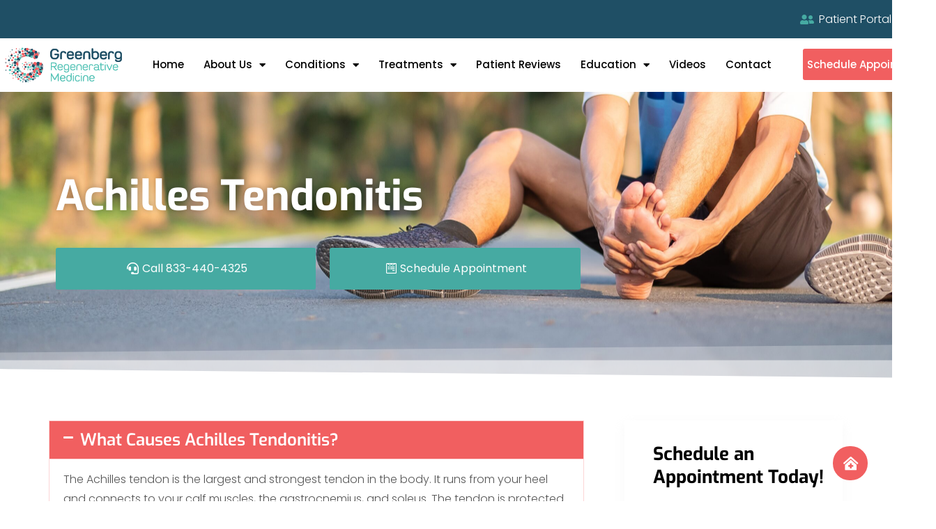

--- FILE ---
content_type: text/html; charset=UTF-8
request_url: https://greenbergregen.com/feet-ankles/achilles-tendonitis/
body_size: 18341
content:
<!DOCTYPE html><html lang="en"><head ><meta charset="UTF-8" /><meta name="viewport" content="width=device-width, initial-scale=1" /><meta name='robots' content='index, follow, max-image-preview:large, max-snippet:-1, max-video-preview:-1' /><meta name="keywords" content="achilles tendonitis, achilles tendonitis bump, achilles tendonitis causes, achilles tendonitis heel pain, achilles tendonitis how to treat, achilles tendonitis lump, achilles tendonitis recovery time, achilles tendonitis surgery, achilles tendonitis symptoms, achilles tendonitis treatment, how to treat tendonitis in achilles, how treat achilles tendonitis, surgery for achilles tendonitis, treatment achilles tendonitis,treatment for achilles tendonitis, where achilles tendon" /><link media="all" href="https://greenbergregen.com/wp-content/cache/autoptimize/css/autoptimize_2b0a0ab91095b42fee4e221a9e586395.css" rel="stylesheet"><title>Achilles Tendonitis - Greenberg Regenerative Medicine</title><meta name="description" content="Achilles Tendon injuries can be serious, with overuse leading to tears and ruptures that can sideline you for several months." /><link rel="canonical" href="https://greenbergregen.com/feet-ankles/achilles-tendonitis/" /><meta property="og:locale" content="en_US" /><meta property="og:type" content="article" /><meta property="og:title" content="Achilles Tendonitis - Greenberg Regenerative Medicine" /><meta property="og:description" content="Achilles Tendon injuries can be serious, with overuse leading to tears and ruptures that can sideline you for several months." /><meta property="og:url" content="https://greenbergregen.com/feet-ankles/achilles-tendonitis/" /><meta property="og:site_name" content="Greenberg Regenerative Medicine" /><meta property="article:modified_time" content="2025-09-04T19:31:35+00:00" /><meta name="twitter:card" content="summary_large_image" /><meta name="twitter:label1" content="Est. reading time" /><meta name="twitter:data1" content="4 minutes" /> <script type="application/ld+json" class="yoast-schema-graph">{"@context":"https://schema.org","@graph":[{"@type":"WebPage","@id":"https://greenbergregen.com/feet-ankles/achilles-tendonitis/","url":"https://greenbergregen.com/feet-ankles/achilles-tendonitis/","name":"Achilles Tendonitis - Greenberg Regenerative Medicine","isPartOf":{"@id":"https://greenbergregen.com/#website"},"datePublished":"2021-03-09T16:16:18+00:00","dateModified":"2025-09-04T19:31:35+00:00","description":"Achilles Tendon injuries can be serious, with overuse leading to tears and ruptures that can sideline you for several months.","breadcrumb":{"@id":"https://greenbergregen.com/feet-ankles/achilles-tendonitis/#breadcrumb"},"inLanguage":"en","potentialAction":[{"@type":"ReadAction","target":["https://greenbergregen.com/feet-ankles/achilles-tendonitis/"]}]},{"@type":"BreadcrumbList","@id":"https://greenbergregen.com/feet-ankles/achilles-tendonitis/#breadcrumb","itemListElement":[{"@type":"ListItem","position":1,"name":"Home","item":"https://greenbergregen.com/"},{"@type":"ListItem","position":2,"name":"Feet &#038; Ankles","item":"https://greenbergregen.com/feet-ankles/"},{"@type":"ListItem","position":3,"name":"Achilles Tendonitis"}]},{"@type":"WebSite","@id":"https://greenbergregen.com/#website","url":"https://greenbergregen.com/","name":"Greenberg Regenerative Medicine","description":"Regenerative Medicine Treatments Centered Around You","potentialAction":[{"@type":"SearchAction","target":{"@type":"EntryPoint","urlTemplate":"https://greenbergregen.com/?s={search_term_string}"},"query-input":{"@type":"PropertyValueSpecification","valueRequired":true,"valueName":"search_term_string"}}],"inLanguage":"en"}]}</script> <link rel="alternate" type="application/rss+xml" title="Greenberg Regenerative Medicine &raquo; Feed" href="https://greenbergregen.com/feed/" /><link rel="alternate" type="application/rss+xml" title="Greenberg Regenerative Medicine &raquo; Comments Feed" href="https://greenbergregen.com/comments/feed/" /><link rel="alternate" title="oEmbed (JSON)" type="application/json+oembed" href="https://greenbergregen.com/wp-json/oembed/1.0/embed?url=https%3A%2F%2Fgreenbergregen.com%2Ffeet-ankles%2Fachilles-tendonitis%2F" /><link rel="alternate" title="oEmbed (XML)" type="text/xml+oembed" href="https://greenbergregen.com/wp-json/oembed/1.0/embed?url=https%3A%2F%2Fgreenbergregen.com%2Ffeet-ankles%2Fachilles-tendonitis%2F&#038;format=xml" /><link rel='stylesheet' id='dashicons-css' href='https://greenbergregen.com/wp-includes/css/dashicons.min.css?ver=6.9' type='text/css' media='all' /><link rel='stylesheet' id='admin-bar-css' href='https://greenbergregen.com/wp-includes/css/admin-bar.min.css?ver=6.9' type='text/css' media='all' /><link rel='stylesheet' id='jupiterx-css' href='https://greenbergregen.com/wp-content/cache/autoptimize/css/autoptimize_single_97f8e8481738b306837d544862624e95.css?ver=1.25.1' type='text/css' media='all' /><link rel='stylesheet' id='jupiterx-elements-dynamic-styles-css' href='https://greenbergregen.com/wp-content/cache/autoptimize/css/autoptimize_single_8dea97bbca6f4e48f2c74315a7c37619.css?ver=1.25.1' type='text/css' media='all' /><link rel='stylesheet' id='elementor-post-786-css' href='https://greenbergregen.com/wp-content/cache/autoptimize/css/autoptimize_single_9049b2b87168f3f170a6c938fac10d52.css?ver=1765989938' type='text/css' media='all' /><link rel='stylesheet' id='elementor-post-2235-css' href='https://greenbergregen.com/wp-content/cache/autoptimize/css/autoptimize_single_02a3be84f574c7783f447a1fb9dbc27f.css?ver=1765997704' type='text/css' media='all' /><link rel='stylesheet' id='elementor-post-1141-css' href='https://greenbergregen.com/wp-content/cache/autoptimize/css/autoptimize_single_48ab3c5d6960595c4b0afb911bf52c94.css?ver=1765989939' type='text/css' media='all' /><link rel='stylesheet' id='elementor-post-230-css' href='https://greenbergregen.com/wp-content/cache/autoptimize/css/autoptimize_single_44a3d4ae9d4d71bfe532f3b257034bea.css?ver=1765989939' type='text/css' media='all' /><link rel='stylesheet' id='elementor-gf-local-roboto-css' href='https://greenbergregen.com/wp-content/cache/autoptimize/css/autoptimize_single_0e07651c83c6a02a1a5c3dd5c2c6270d.css?ver=1744739504' type='text/css' media='all' /><link rel='stylesheet' id='elementor-gf-local-robotoslab-css' href='https://greenbergregen.com/wp-content/cache/autoptimize/css/autoptimize_single_54b9935dc0c90a0725bf536760ebdfc4.css?ver=1744739509' type='text/css' media='all' /><link rel='stylesheet' id='elementor-gf-local-poppins-css' href='https://greenbergregen.com/wp-content/cache/autoptimize/css/autoptimize_single_528bb08ee94c41206d2714a3380fba08.css?ver=1744739511' type='text/css' media='all' /><link rel='stylesheet' id='elementor-gf-local-exo-css' href='https://greenbergregen.com/wp-content/cache/autoptimize/css/autoptimize_single_47af19b261b52e3eb7e9ec2e15ad08c6.css?ver=1744739514' type='text/css' media='all' /> <script type="text/javascript" src="https://greenbergregen.com/wp-includes/js/jquery/jquery.min.js?ver=3.7.1" id="jquery-core-js"></script> <script type="text/javascript" id="jupiterx-webfont-js-after">WebFont.load({
				google: {
					families: ['Poppins:100,200,300,400,500,600,700,800,900,100italic,200italic,300italic,400italic,500italic,600italic,700italic,800italic,900italic','Exo:100,200,300,400,500,600,700,800,900,100italic,200italic,300italic,400italic,500italic,600italic,700italic,800italic,900italic']
				}
			});
//# sourceURL=jupiterx-webfont-js-after</script> <link rel="https://api.w.org/" href="https://greenbergregen.com/wp-json/" /><link rel="alternate" title="JSON" type="application/json" href="https://greenbergregen.com/wp-json/wp/v2/pages/2235" /><link rel="EditURI" type="application/rsd+xml" title="RSD" href="https://greenbergregen.com/xmlrpc.php?rsd" /><meta name="generator" content="WordPress 6.9" /><link rel='shortlink' href='https://greenbergregen.com/?p=2235' />  <script async src="https://www.googletagmanager.com/gtag/js?id=UA-166464780-1"></script> <script>window.dataLayer = window.dataLayer || [];
  function gtag(){dataLayer.push(arguments);}
  gtag('js', new Date());

  gtag('config', 'UA-166464780-1');</script> <script type='text/javascript'>window.smartlook||(function(d) {
var o=smartlook=function(){ o.api.push(arguments)},h=d.getElementsByTagName('head')[0];
var c=d.createElement('script');o.api=new Array();c.async=true;c.type='text/javascript';
c.charset='utf-8';c.src='https://web-sdk.smartlook.com/recorder.js';h.appendChild(c);
})(document);
smartlook('init', '6781c77713aa3782c38e09f418be5224f78b16d1', { region: 'eu' });</script>  <script async src="https://www.googletagmanager.com/gtag/js?id=G-Z431HPTXZB"></script> <script>window.dataLayer = window.dataLayer || []; function gtag(){dataLayer.push(arguments);} gtag('js', new Date()); gtag('config', 'G-Z431HPTXZB');</script> <script>document.documentElement.className = document.documentElement.className.replace('no-js', 'js');</script> <meta name="generator" content="Elementor 3.32.5; features: additional_custom_breakpoints; settings: css_print_method-external, google_font-enabled, font_display-auto">  <script type='text/javascript'>!function(f,b,e,v,n,t,s){if(f.fbq)return;n=f.fbq=function(){n.callMethod?
n.callMethod.apply(n,arguments):n.queue.push(arguments)};if(!f._fbq)f._fbq=n;
n.push=n;n.loaded=!0;n.version='2.0';n.queue=[];t=b.createElement(e);t.async=!0;
t.src=v;s=b.getElementsByTagName(e)[0];s.parentNode.insertBefore(t,s)}(window,
document,'script','https://connect.facebook.net/en_US/fbevents.js?v=next');</script>  <script type='text/javascript'>var url = window.location.origin + '?ob=open-bridge';
        fbq('set', 'openbridge', '356773199161149', url);</script> <script type='text/javascript'>fbq('init', '356773199161149', {}, {
    "agent": "wordpress-6.9-3.0.16"
})</script><script type='text/javascript'>fbq('track', 'PageView', []);</script>  <noscript> <img height="1" width="1" style="display:none" alt="fbpx"
src="https://www.facebook.com/tr?id=356773199161149&ev=PageView&noscript=1" /> </noscript><link rel="icon" href="https://greenbergregen.com/wp-content/uploads/2020/11/grm-logo-32x32.png" sizes="32x32" /><link rel="icon" href="https://greenbergregen.com/wp-content/uploads/2020/11/grm-logo-192x192.png" sizes="192x192" /><link rel="apple-touch-icon" href="https://greenbergregen.com/wp-content/uploads/2020/11/grm-logo-180x180.png" /><meta name="msapplication-TileImage" content="https://greenbergregen.com/wp-content/uploads/2020/11/grm-logo-270x270.png" /></head><body data-rsssl=1 class="wp-singular page-template page-template-elementor_header_footer page page-id-2235 page-child parent-pageid-2207 wp-theme-jupiterx wp-child-theme-jupiterx-child no-js elementor-default elementor-template-full-width elementor-kit-786 elementor-page elementor-page-2235" itemscope="itemscope" itemtype="http://schema.org/WebPage"><a class="jupiterx-a11y jupiterx-a11y-skip-navigation-link" href="#jupiterx-main">Skip to content</a><div class="jupiterx-site"><header class="jupiterx-header jupiterx-header-custom" data-jupiterx-settings="{&quot;breakpoint&quot;:&quot;767.98&quot;}" role="banner" itemscope="itemscope" itemtype="http://schema.org/WPHeader"><header data-elementor-type="header" data-elementor-id="1141" class="elementor elementor-1141 elementor-location-header" data-elementor-post-type="elementor_library"><section class="elementor-section elementor-top-section elementor-element elementor-element-65aa6e71 elementor-section-height-min-height elementor-section-content-middle elementor-section-boxed elementor-section-height-default elementor-section-items-middle" data-id="65aa6e71" data-element_type="section" data-settings="{&quot;background_background&quot;:&quot;classic&quot;,&quot;jet_parallax_layout_list&quot;:[{&quot;_id&quot;:&quot;5fdb155&quot;,&quot;jet_parallax_layout_image&quot;:{&quot;url&quot;:&quot;&quot;,&quot;id&quot;:&quot;&quot;,&quot;size&quot;:&quot;&quot;},&quot;jet_parallax_layout_image_tablet&quot;:{&quot;url&quot;:&quot;&quot;,&quot;id&quot;:&quot;&quot;,&quot;size&quot;:&quot;&quot;},&quot;jet_parallax_layout_image_mobile&quot;:{&quot;url&quot;:&quot;&quot;,&quot;id&quot;:&quot;&quot;,&quot;size&quot;:&quot;&quot;},&quot;jet_parallax_layout_speed&quot;:{&quot;unit&quot;:&quot;%&quot;,&quot;size&quot;:50,&quot;sizes&quot;:[]},&quot;jet_parallax_layout_type&quot;:&quot;scroll&quot;,&quot;jet_parallax_layout_direction&quot;:&quot;1&quot;,&quot;jet_parallax_layout_fx_direction&quot;:null,&quot;jet_parallax_layout_z_index&quot;:&quot;&quot;,&quot;jet_parallax_layout_bg_x&quot;:50,&quot;jet_parallax_layout_bg_x_tablet&quot;:&quot;&quot;,&quot;jet_parallax_layout_bg_x_mobile&quot;:&quot;&quot;,&quot;jet_parallax_layout_bg_y&quot;:50,&quot;jet_parallax_layout_bg_y_tablet&quot;:&quot;&quot;,&quot;jet_parallax_layout_bg_y_mobile&quot;:&quot;&quot;,&quot;jet_parallax_layout_bg_size&quot;:&quot;auto&quot;,&quot;jet_parallax_layout_bg_size_tablet&quot;:&quot;&quot;,&quot;jet_parallax_layout_bg_size_mobile&quot;:&quot;&quot;,&quot;jet_parallax_layout_animation_prop&quot;:&quot;transform&quot;,&quot;jet_parallax_layout_on&quot;:[&quot;desktop&quot;,&quot;tablet&quot;]}]}"><div class="elementor-container elementor-column-gap-no"><div class="elementor-column elementor-col-50 elementor-top-column elementor-element elementor-element-5ae1cc1f" data-id="5ae1cc1f" data-element_type="column"><div class="elementor-widget-wrap elementor-element-populated"><div class="elementor-element elementor-element-380ce1d elementor-align-left elementor-icon-list--layout-inline elementor-mobile-align-left elementor-hidden-desktop elementor-hidden-tablet elementor-hidden-mobile elementor-list-item-link-full_width elementor-widget elementor-widget-icon-list" data-id="380ce1d" data-element_type="widget" data-widget_type="icon-list.default"><div class="elementor-widget-container"><ul class="elementor-icon-list-items elementor-inline-items"><li class="elementor-icon-list-item elementor-inline-item"> <span class="elementor-icon-list-icon"> <i aria-hidden="true" class="fas fa-info-circle"></i> </span> <span class="elementor-icon-list-text">COVID-19 Update: Our office is OPEN and scheduling patients. We are dedicated to keeping our patients safe &amp; healthy.</span></li></ul></div></div></div></div><div class="elementor-column elementor-col-50 elementor-top-column elementor-element elementor-element-70161a95" data-id="70161a95" data-element_type="column"><div class="elementor-widget-wrap elementor-element-populated"><div class="elementor-element elementor-element-c2595b6 elementor-align-right elementor-mobile-align-center elementor-icon-list--layout-traditional elementor-list-item-link-full_width elementor-widget elementor-widget-icon-list" data-id="c2595b6" data-element_type="widget" data-widget_type="icon-list.default"><div class="elementor-widget-container"><ul class="elementor-icon-list-items"><li class="elementor-icon-list-item"> <a href="https://health.healow.com/GreenbergRegen" target="_blank"> <span class="elementor-icon-list-icon"> <i aria-hidden="true" class="fas fa-user-friends"></i> </span> <span class="elementor-icon-list-text">Patient Portal</span> </a></li></ul></div></div></div></div></div></section><section class="elementor-section elementor-top-section elementor-element elementor-element-f183344 elementor-section-content-middle elementor-section-boxed elementor-section-height-default elementor-section-height-default" data-id="f183344" data-element_type="section" data-settings="{&quot;jet_parallax_layout_list&quot;:[{&quot;_id&quot;:&quot;de5edd0&quot;,&quot;jet_parallax_layout_image&quot;:{&quot;url&quot;:&quot;&quot;,&quot;id&quot;:&quot;&quot;,&quot;size&quot;:&quot;&quot;},&quot;jet_parallax_layout_image_tablet&quot;:{&quot;url&quot;:&quot;&quot;,&quot;id&quot;:&quot;&quot;,&quot;size&quot;:&quot;&quot;},&quot;jet_parallax_layout_image_mobile&quot;:{&quot;url&quot;:&quot;&quot;,&quot;id&quot;:&quot;&quot;,&quot;size&quot;:&quot;&quot;},&quot;jet_parallax_layout_speed&quot;:{&quot;unit&quot;:&quot;%&quot;,&quot;size&quot;:50,&quot;sizes&quot;:[]},&quot;jet_parallax_layout_type&quot;:&quot;scroll&quot;,&quot;jet_parallax_layout_direction&quot;:&quot;1&quot;,&quot;jet_parallax_layout_fx_direction&quot;:null,&quot;jet_parallax_layout_z_index&quot;:&quot;&quot;,&quot;jet_parallax_layout_bg_x&quot;:50,&quot;jet_parallax_layout_bg_x_tablet&quot;:&quot;&quot;,&quot;jet_parallax_layout_bg_x_mobile&quot;:&quot;&quot;,&quot;jet_parallax_layout_bg_y&quot;:50,&quot;jet_parallax_layout_bg_y_tablet&quot;:&quot;&quot;,&quot;jet_parallax_layout_bg_y_mobile&quot;:&quot;&quot;,&quot;jet_parallax_layout_bg_size&quot;:&quot;auto&quot;,&quot;jet_parallax_layout_bg_size_tablet&quot;:&quot;&quot;,&quot;jet_parallax_layout_bg_size_mobile&quot;:&quot;&quot;,&quot;jet_parallax_layout_animation_prop&quot;:&quot;transform&quot;,&quot;jet_parallax_layout_on&quot;:[&quot;desktop&quot;,&quot;tablet&quot;]}]}"><div class="elementor-container elementor-column-gap-no"><div class="elementor-column elementor-col-33 elementor-top-column elementor-element elementor-element-2752684e" data-id="2752684e" data-element_type="column"><div class="elementor-widget-wrap elementor-element-populated"><div class="elementor-element elementor-element-92eba58 elementor-widget elementor-widget-raven-site-logo" data-id="92eba58" data-element_type="widget" data-widget_type="raven-site-logo.default"><div class="elementor-widget-container"><div class="raven-widget-wrapper"><div class="raven-site-logo raven-site-logo-customizer"> <a class="raven-site-logo-link" href="https://greenbergregen.com"> <picture><img src="https://greenbergregen.com/wp-content/uploads/2020/11/logo.png" alt="Greenberg Regenerative Medicine" data-no-lazy="1" /></picture> </a></div></div></div></div></div></div><div class="elementor-column elementor-col-33 elementor-top-column elementor-element elementor-element-673fc663" data-id="673fc663" data-element_type="column"><div class="elementor-widget-wrap elementor-element-populated"><div class="elementor-element elementor-element-dd71f49 elementor-nav-menu__align-center elementor-nav-menu--stretch elementor-nav-menu--dropdown-tablet elementor-nav-menu__text-align-aside elementor-nav-menu--toggle elementor-nav-menu--burger elementor-widget elementor-widget-nav-menu" data-id="dd71f49" data-element_type="widget" data-settings="{&quot;full_width&quot;:&quot;stretch&quot;,&quot;layout&quot;:&quot;horizontal&quot;,&quot;submenu_icon&quot;:{&quot;value&quot;:&quot;&lt;i class=\&quot;fas fa-caret-down\&quot; aria-hidden=\&quot;true\&quot;&gt;&lt;\/i&gt;&quot;,&quot;library&quot;:&quot;fa-solid&quot;},&quot;toggle&quot;:&quot;burger&quot;}" data-widget_type="nav-menu.default"><div class="elementor-widget-container"><nav aria-label="Menu" class="elementor-nav-menu--main elementor-nav-menu__container elementor-nav-menu--layout-horizontal e--pointer-none"><ul id="menu-1-dd71f49" class="elementor-nav-menu"><li class="menu-item menu-item-type-post_type menu-item-object-page menu-item-home menu-item-792"><a href="https://greenbergregen.com/" class="elementor-item">Home</a></li><li class="menu-item menu-item-type-post_type menu-item-object-page menu-item-has-children menu-item-1343"><a href="https://greenbergregen.com/about-us/" class="elementor-item">About Us</a><ul class="sub-menu elementor-nav-menu--dropdown"><li class="menu-item menu-item-type-post_type menu-item-object-page menu-item-1342"><a href="https://greenbergregen.com/scott-greenberg-md/" class="elementor-sub-item">Scott Greenberg, MD</a></li><li class="menu-item menu-item-type-post_type menu-item-object-page menu-item-4417"><a href="https://greenbergregen.com/henry-sadek/" class="elementor-sub-item">Dr. Henry Sadek</a></li><li class="menu-item menu-item-type-post_type menu-item-object-page menu-item-1341"><a href="https://greenbergregen.com/press/" class="elementor-sub-item">Press</a></li><li class="menu-item menu-item-type-post_type menu-item-object-page menu-item-1340"><a href="https://greenbergregen.com/faq/" class="elementor-sub-item">FAQ</a></li><li class="menu-item menu-item-type-custom menu-item-object-custom menu-item-4586"><a target="_blank" href="https://connect.sugarapps.com/r/patientfi/r7canobdk41666275564831?d=https%3A%2F%2Fapp.patientfi.com%2Fv2%2Fgreenbergregen%2Fapply&#038;k=20e98c9219d567ec78cc64dc640412aec7b1c847e2be88b0391e134b72b48ac7" class="elementor-sub-item">Patient Fi Financing</a></li><li class="menu-item menu-item-type-custom menu-item-object-custom menu-item-1344"><a target="_blank" href="https://www.carecredit.com/go/RQP339/" class="elementor-sub-item">Care Credit Financing</a></li></ul></li><li class="menu-item menu-item-type-post_type menu-item-object-page current-menu-ancestor current_page_ancestor menu-item-has-children menu-item-1406"><a href="https://greenbergregen.com/conditions/" class="elementor-item">Conditions</a><ul class="sub-menu elementor-nav-menu--dropdown"><li class="menu-item menu-item-type-post_type menu-item-object-page menu-item-has-children menu-item-1407"><a href="https://greenbergregen.com/knees/" class="elementor-sub-item">Knees</a><ul class="sub-menu elementor-nav-menu--dropdown"><li class="menu-item menu-item-type-post_type menu-item-object-page menu-item-1429"><a href="https://greenbergregen.com/knees/anterior-posterior-and-medial-ligaments/" class="elementor-sub-item">Anterior, Posterior and Medial Ligaments</a></li><li class="menu-item menu-item-type-post_type menu-item-object-page menu-item-2194"><a href="https://greenbergregen.com/knees/bakers-cyst/" class="elementor-sub-item">Baker’s Cyst</a></li><li class="menu-item menu-item-type-post_type menu-item-object-page menu-item-2193"><a href="https://greenbergregen.com/knees/torn-meniscus-of-the-knee/" class="elementor-sub-item">Torn Meniscus Of The Knee</a></li><li class="menu-item menu-item-type-post_type menu-item-object-page menu-item-2192"><a href="https://greenbergregen.com/knees/osteoarthritis-of-the-knee/" class="elementor-sub-item">Osteoarthritis of the Knee</a></li></ul></li><li class="menu-item menu-item-type-post_type menu-item-object-page current-page-ancestor current-menu-ancestor current-menu-parent current-page-parent current_page_parent current_page_ancestor menu-item-has-children menu-item-2260"><a href="https://greenbergregen.com/feet-ankles/" class="elementor-sub-item">Feet &#038; Ankles</a><ul class="sub-menu elementor-nav-menu--dropdown"><li class="menu-item menu-item-type-post_type menu-item-object-page menu-item-2267"><a href="https://greenbergregen.com/feet-ankles/mortons-neuroma/" class="elementor-sub-item">Morton’s Neuroma</a></li><li class="menu-item menu-item-type-post_type menu-item-object-page menu-item-2266"><a href="https://greenbergregen.com/feet-ankles/plantar-fasciitis/" class="elementor-sub-item">Plantar Fasciitis</a></li><li class="menu-item menu-item-type-post_type menu-item-object-page current-menu-item page_item page-item-2235 current_page_item menu-item-2265"><a href="https://greenbergregen.com/feet-ankles/achilles-tendonitis/" aria-current="page" class="elementor-sub-item elementor-item-active">Achilles Tendonitis</a></li><li class="menu-item menu-item-type-post_type menu-item-object-page menu-item-2264"><a href="https://greenbergregen.com/feet-ankles/ankle-sprains/" class="elementor-sub-item">Ankle Sprains</a></li><li class="menu-item menu-item-type-post_type menu-item-object-page menu-item-2263"><a href="https://greenbergregen.com/feet-ankles/osteoarthritis-of-the-ankle/" class="elementor-sub-item">Osteoarthritis Of The Ankle</a></li><li class="menu-item menu-item-type-post_type menu-item-object-page menu-item-2262"><a href="https://greenbergregen.com/feet-ankles/hallux-limitus-hallux-rigidus/" class="elementor-sub-item">Hallux Limitus &#038; Hallux Rigidus</a></li><li class="menu-item menu-item-type-post_type menu-item-object-page menu-item-2261"><a href="https://greenbergregen.com/feet-ankles/ankle-neuropathy-and-fluoroquinolones-fq-detoxification/" class="elementor-sub-item">Ankle Neuropathy And Fluoroquinolones (FQ) Detoxification</a></li></ul></li><li class="menu-item menu-item-type-post_type menu-item-object-page menu-item-has-children menu-item-2342"><a href="https://greenbergregen.com/hips/" class="elementor-sub-item">Hips</a><ul class="sub-menu elementor-nav-menu--dropdown"><li class="menu-item menu-item-type-post_type menu-item-object-page menu-item-2346"><a href="https://greenbergregen.com/hips/osteoporosis-of-the-hips/" class="elementor-sub-item">Osteoporosis Of The Hips</a></li><li class="menu-item menu-item-type-post_type menu-item-object-page menu-item-2345"><a href="https://greenbergregen.com/hips/osteoarthritis-of-the-hips/" class="elementor-sub-item">Osteoarthritis Of The Hips</a></li><li class="menu-item menu-item-type-post_type menu-item-object-page menu-item-2344"><a href="https://greenbergregen.com/hips/labral-tear-of-the-hips/" class="elementor-sub-item">Labral Tear Of The Hips</a></li><li class="menu-item menu-item-type-post_type menu-item-object-page menu-item-2343"><a href="https://greenbergregen.com/hips/bursitis/" class="elementor-sub-item">Bursitis</a></li></ul></li><li class="menu-item menu-item-type-post_type menu-item-object-page menu-item-has-children menu-item-2403"><a href="https://greenbergregen.com/wrists-hands/" class="elementor-sub-item">Wrists &#038; Hands</a><ul class="sub-menu elementor-nav-menu--dropdown"><li class="menu-item menu-item-type-post_type menu-item-object-page menu-item-2409"><a href="https://greenbergregen.com/wrists-hands/osteoarthritis-of-the-thumb/" class="elementor-sub-item">Osteoarthritis Of The Thumb</a></li><li class="menu-item menu-item-type-post_type menu-item-object-page menu-item-2408"><a href="https://greenbergregen.com/wrists-hands/carpal-tunnel-syndrome/" class="elementor-sub-item">Carpal Tunnel Syndrome</a></li><li class="menu-item menu-item-type-post_type menu-item-object-page menu-item-2407"><a href="https://greenbergregen.com/wrists-hands/triangular-fibrocartilage-complex-tfcc/" class="elementor-sub-item">Triangular Fibrocartilage Complex (TFCC)</a></li><li class="menu-item menu-item-type-post_type menu-item-object-page menu-item-2406"><a href="https://greenbergregen.com/wrists-hands/scapholunate-ligament-injury-sli/" class="elementor-sub-item">Scapholunate Ligament Injury (SLI)</a></li><li class="menu-item menu-item-type-post_type menu-item-object-page menu-item-2405"><a href="https://greenbergregen.com/wrists-hands/trigger-finger-stenosing-tenosynovitis/" class="elementor-sub-item">Trigger Finger (Stenosing Tenosynovitis)</a></li><li class="menu-item menu-item-type-post_type menu-item-object-page menu-item-2404"><a href="https://greenbergregen.com/wrists-hands/de-quervains-tenosynovitis/" class="elementor-sub-item">De Quervain’s Tenosynovitis</a></li></ul></li><li class="menu-item menu-item-type-post_type menu-item-object-page menu-item-has-children menu-item-2464"><a href="https://greenbergregen.com/elbow/" class="elementor-sub-item">Elbow</a><ul class="sub-menu elementor-nav-menu--dropdown"><li class="menu-item menu-item-type-post_type menu-item-object-page menu-item-2468"><a href="https://greenbergregen.com/elbow/golfers-elbow-tennis-elbow/" class="elementor-sub-item">Golfer’s Elbow &#038; Tennis Elbow</a></li><li class="menu-item menu-item-type-post_type menu-item-object-page menu-item-2467"><a href="https://greenbergregen.com/elbow/elbow-osteoarthritis/" class="elementor-sub-item">Elbow Osteoarthritis</a></li><li class="menu-item menu-item-type-post_type menu-item-object-page menu-item-2466"><a href="https://greenbergregen.com/elbow/ulnar-collateral-ligament/" class="elementor-sub-item">Ulnar Collateral Ligament</a></li><li class="menu-item menu-item-type-post_type menu-item-object-page menu-item-2465"><a href="https://greenbergregen.com/elbow/osteochondral-defect-ocd/" class="elementor-sub-item">Osteochondral Defect (OCD)</a></li></ul></li><li class="menu-item menu-item-type-post_type menu-item-object-page menu-item-has-children menu-item-2527"><a href="https://greenbergregen.com/shoulders/" class="elementor-sub-item">Shoulders</a><ul class="sub-menu elementor-nav-menu--dropdown"><li class="menu-item menu-item-type-post_type menu-item-object-page menu-item-2532"><a href="https://greenbergregen.com/shoulders/labral-tear-of-the-shoulder/" class="elementor-sub-item">Labral Tear Of The Shoulder</a></li><li class="menu-item menu-item-type-post_type menu-item-object-page menu-item-2531"><a href="https://greenbergregen.com/shoulders/bicipital-tendonitis/" class="elementor-sub-item">Bicipital Tendonitis</a></li><li class="menu-item menu-item-type-post_type menu-item-object-page menu-item-2530"><a href="https://greenbergregen.com/shoulders/rotator-cuff-tears/" class="elementor-sub-item">Rotator Cuff Tears</a></li><li class="menu-item menu-item-type-post_type menu-item-object-page menu-item-2529"><a href="https://greenbergregen.com/shoulders/rotator-cuff-tendonitis/" class="elementor-sub-item">Rotator Cuff Tendonitis</a></li><li class="menu-item menu-item-type-post_type menu-item-object-page menu-item-2528"><a href="https://greenbergregen.com/shoulders/osteoarthritis-of-the-shoulder/" class="elementor-sub-item">Osteoarthritis Of The Shoulder</a></li></ul></li><li class="menu-item menu-item-type-post_type menu-item-object-page menu-item-has-children menu-item-2604"><a href="https://greenbergregen.com/head-neck/" class="elementor-sub-item">Head &#038; Neck</a><ul class="sub-menu elementor-nav-menu--dropdown"><li class="menu-item menu-item-type-post_type menu-item-object-page menu-item-2610"><a href="https://greenbergregen.com/head-neck/bulging-and-herniated-disc-of-the-neck/" class="elementor-sub-item">Bulging and Herniated Disc of The Neck</a></li><li class="menu-item menu-item-type-post_type menu-item-object-page menu-item-2609"><a href="https://greenbergregen.com/head-neck/cervicogenic-headache/" class="elementor-sub-item">Cervicogenic Headache</a></li><li class="menu-item menu-item-type-post_type menu-item-object-page menu-item-2608"><a href="https://greenbergregen.com/head-neck/post-concussion-syndrome/" class="elementor-sub-item">Post-Concussion Syndrome</a></li><li class="menu-item menu-item-type-post_type menu-item-object-page menu-item-2607"><a href="https://greenbergregen.com/head-neck/cervicocranial-syndrome/" class="elementor-sub-item">Cervicocranial Syndrome</a></li><li class="menu-item menu-item-type-post_type menu-item-object-page menu-item-2606"><a href="https://greenbergregen.com/head-neck/temporomandibular-joint/" class="elementor-sub-item">Temporomandibular Joint</a></li><li class="menu-item menu-item-type-post_type menu-item-object-page menu-item-2605"><a href="https://greenbergregen.com/head-neck/degenerative-disc-disease/" class="elementor-sub-item">Degenerative Disc Disease</a></li></ul></li><li class="menu-item menu-item-type-post_type menu-item-object-page menu-item-has-children menu-item-2700"><a href="https://greenbergregen.com/back-spine/" class="elementor-sub-item">Back &#038; Spine</a><ul class="sub-menu elementor-nav-menu--dropdown"><li class="menu-item menu-item-type-post_type menu-item-object-page menu-item-2709"><a href="https://greenbergregen.com/back-spine/bulging-and-herniated-discs/" class="elementor-sub-item">Bulging And Herniated Discs</a></li><li class="menu-item menu-item-type-post_type menu-item-object-page menu-item-2708"><a href="https://greenbergregen.com/back-spine/spondylolisthesis/" class="elementor-sub-item">Spondylolisthesis</a></li><li class="menu-item menu-item-type-post_type menu-item-object-page menu-item-2707"><a href="https://greenbergregen.com/back-spine/degenerative-disc-disease/" class="elementor-sub-item">Degenerative Disc Disease</a></li><li class="menu-item menu-item-type-post_type menu-item-object-page menu-item-2706"><a href="https://greenbergregen.com/back-spine/spinal-stenosis/" class="elementor-sub-item">Spinal Stenosis</a></li><li class="menu-item menu-item-type-post_type menu-item-object-page menu-item-2705"><a href="https://greenbergregen.com/back-spine/piriformis-syndrome/" class="elementor-sub-item">Piriformis Syndrome</a></li><li class="menu-item menu-item-type-post_type menu-item-object-page menu-item-2704"><a href="https://greenbergregen.com/back-spine/pelvic-tilt-functional-leg-length-discrepancy/" class="elementor-sub-item">Pelvic Tilt / Functional Leg Length Discrepancy</a></li><li class="menu-item menu-item-type-post_type menu-item-object-page menu-item-2703"><a href="https://greenbergregen.com/back-spine/sciatica/" class="elementor-sub-item">Sciatica</a></li><li class="menu-item menu-item-type-post_type menu-item-object-page menu-item-2702"><a href="https://greenbergregen.com/back-spine/sacroiliac-joint-dysfunction/" class="elementor-sub-item">Sacroiliac Joint Dysfunction</a></li><li class="menu-item menu-item-type-post_type menu-item-object-page menu-item-2701"><a href="https://greenbergregen.com/back-spine/osteoporosis-of-the-back-and-spine/" class="elementor-sub-item">Osteoporosis Of The Back And Spine</a></li></ul></li><li class="menu-item menu-item-type-post_type menu-item-object-page menu-item-has-children menu-item-2921"><a href="https://greenbergregen.com/arthritis/" class="elementor-sub-item">Arthritis</a><ul class="sub-menu elementor-nav-menu--dropdown"><li class="menu-item menu-item-type-post_type menu-item-object-page menu-item-6220"><a href="https://greenbergregen.com/types-of-arthritis/" class="elementor-sub-item">Types of Arthritis</a></li><li class="menu-item menu-item-type-post_type menu-item-object-page menu-item-6219"><a href="https://greenbergregen.com/arthritis-diagnosis-treatment/" class="elementor-sub-item">Arthritis Diagnosis and Treatment</a></li></ul></li></ul></li><li class="menu-item menu-item-type-custom menu-item-object-custom menu-item-has-children menu-item-794"><a class="elementor-item">Treatments</a><ul class="sub-menu elementor-nav-menu--dropdown"><li class="menu-item menu-item-type-post_type menu-item-object-page menu-item-1514"><a href="https://greenbergregen.com/stem-cell-therapy/" class="elementor-sub-item">Stem Cell Therapy</a></li><li class="menu-item menu-item-type-post_type menu-item-object-page menu-item-1513"><a href="https://greenbergregen.com/prolotherapy/" class="elementor-sub-item">Prolotherapy</a></li><li class="menu-item menu-item-type-post_type menu-item-object-page menu-item-1512"><a href="https://greenbergregen.com/platelet-rich-plasma-prp/" class="elementor-sub-item">Platelet Rich Plasma (PRP)</a></li><li class="menu-item menu-item-type-post_type menu-item-object-page menu-item-1511"><a href="https://greenbergregen.com/iv-therapy/" class="elementor-sub-item">IV Therapy</a></li><li class="menu-item menu-item-type-post_type menu-item-object-page menu-item-4425"><a href="https://greenbergregen.com/osteopathic-manipulative-therapy/" class="elementor-sub-item">Osteopathic manipulative</a></li><li class="menu-item menu-item-type-post_type menu-item-object-page menu-item-4435"><a href="https://greenbergregen.com/acupuncture/" class="elementor-sub-item">Acupuncture</a></li><li class="menu-item menu-item-type-post_type menu-item-object-page menu-item-4930"><a href="https://greenbergregen.com/vsel/" class="elementor-sub-item">VSEL</a></li></ul></li><li class="menu-item menu-item-type-post_type menu-item-object-page menu-item-1556"><a href="https://greenbergregen.com/testimonials/" class="elementor-item">Patient Reviews</a></li><li class="menu-item menu-item-type-custom menu-item-object-custom menu-item-has-children menu-item-5330"><a class="elementor-item">Education</a><ul class="sub-menu elementor-nav-menu--dropdown"><li class="menu-item menu-item-type-post_type menu-item-object-page menu-item-5329"><a href="https://greenbergregen.com/patient-instructional-videos/" class="elementor-sub-item">Patient Instructional Videos</a></li><li class="menu-item menu-item-type-post_type menu-item-object-page menu-item-1655"><a href="https://greenbergregen.com/blog/" class="elementor-sub-item">Blog</a></li></ul></li><li class="menu-item menu-item-type-post_type menu-item-object-page menu-item-1704"><a href="https://greenbergregen.com/videos/" class="elementor-item">Videos</a></li><li class="menu-item menu-item-type-post_type menu-item-object-page menu-item-1731"><a href="https://greenbergregen.com/contact-us/" class="elementor-item">Contact</a></li></ul></nav><div class="elementor-menu-toggle" role="button" tabindex="0" aria-label="Menu Toggle" aria-expanded="false"> <i aria-hidden="true" role="presentation" class="elementor-menu-toggle__icon--open eicon-menu-bar"></i><i aria-hidden="true" role="presentation" class="elementor-menu-toggle__icon--close eicon-close"></i></div><nav class="elementor-nav-menu--dropdown elementor-nav-menu__container" aria-hidden="true"><ul id="menu-2-dd71f49" class="elementor-nav-menu"><li class="menu-item menu-item-type-post_type menu-item-object-page menu-item-home menu-item-792"><a href="https://greenbergregen.com/" class="elementor-item" tabindex="-1">Home</a></li><li class="menu-item menu-item-type-post_type menu-item-object-page menu-item-has-children menu-item-1343"><a href="https://greenbergregen.com/about-us/" class="elementor-item" tabindex="-1">About Us</a><ul class="sub-menu elementor-nav-menu--dropdown"><li class="menu-item menu-item-type-post_type menu-item-object-page menu-item-1342"><a href="https://greenbergregen.com/scott-greenberg-md/" class="elementor-sub-item" tabindex="-1">Scott Greenberg, MD</a></li><li class="menu-item menu-item-type-post_type menu-item-object-page menu-item-4417"><a href="https://greenbergregen.com/henry-sadek/" class="elementor-sub-item" tabindex="-1">Dr. Henry Sadek</a></li><li class="menu-item menu-item-type-post_type menu-item-object-page menu-item-1341"><a href="https://greenbergregen.com/press/" class="elementor-sub-item" tabindex="-1">Press</a></li><li class="menu-item menu-item-type-post_type menu-item-object-page menu-item-1340"><a href="https://greenbergregen.com/faq/" class="elementor-sub-item" tabindex="-1">FAQ</a></li><li class="menu-item menu-item-type-custom menu-item-object-custom menu-item-4586"><a target="_blank" href="https://connect.sugarapps.com/r/patientfi/r7canobdk41666275564831?d=https%3A%2F%2Fapp.patientfi.com%2Fv2%2Fgreenbergregen%2Fapply&#038;k=20e98c9219d567ec78cc64dc640412aec7b1c847e2be88b0391e134b72b48ac7" class="elementor-sub-item" tabindex="-1">Patient Fi Financing</a></li><li class="menu-item menu-item-type-custom menu-item-object-custom menu-item-1344"><a target="_blank" href="https://www.carecredit.com/go/RQP339/" class="elementor-sub-item" tabindex="-1">Care Credit Financing</a></li></ul></li><li class="menu-item menu-item-type-post_type menu-item-object-page current-menu-ancestor current_page_ancestor menu-item-has-children menu-item-1406"><a href="https://greenbergregen.com/conditions/" class="elementor-item" tabindex="-1">Conditions</a><ul class="sub-menu elementor-nav-menu--dropdown"><li class="menu-item menu-item-type-post_type menu-item-object-page menu-item-has-children menu-item-1407"><a href="https://greenbergregen.com/knees/" class="elementor-sub-item" tabindex="-1">Knees</a><ul class="sub-menu elementor-nav-menu--dropdown"><li class="menu-item menu-item-type-post_type menu-item-object-page menu-item-1429"><a href="https://greenbergregen.com/knees/anterior-posterior-and-medial-ligaments/" class="elementor-sub-item" tabindex="-1">Anterior, Posterior and Medial Ligaments</a></li><li class="menu-item menu-item-type-post_type menu-item-object-page menu-item-2194"><a href="https://greenbergregen.com/knees/bakers-cyst/" class="elementor-sub-item" tabindex="-1">Baker’s Cyst</a></li><li class="menu-item menu-item-type-post_type menu-item-object-page menu-item-2193"><a href="https://greenbergregen.com/knees/torn-meniscus-of-the-knee/" class="elementor-sub-item" tabindex="-1">Torn Meniscus Of The Knee</a></li><li class="menu-item menu-item-type-post_type menu-item-object-page menu-item-2192"><a href="https://greenbergregen.com/knees/osteoarthritis-of-the-knee/" class="elementor-sub-item" tabindex="-1">Osteoarthritis of the Knee</a></li></ul></li><li class="menu-item menu-item-type-post_type menu-item-object-page current-page-ancestor current-menu-ancestor current-menu-parent current-page-parent current_page_parent current_page_ancestor menu-item-has-children menu-item-2260"><a href="https://greenbergregen.com/feet-ankles/" class="elementor-sub-item" tabindex="-1">Feet &#038; Ankles</a><ul class="sub-menu elementor-nav-menu--dropdown"><li class="menu-item menu-item-type-post_type menu-item-object-page menu-item-2267"><a href="https://greenbergregen.com/feet-ankles/mortons-neuroma/" class="elementor-sub-item" tabindex="-1">Morton’s Neuroma</a></li><li class="menu-item menu-item-type-post_type menu-item-object-page menu-item-2266"><a href="https://greenbergregen.com/feet-ankles/plantar-fasciitis/" class="elementor-sub-item" tabindex="-1">Plantar Fasciitis</a></li><li class="menu-item menu-item-type-post_type menu-item-object-page current-menu-item page_item page-item-2235 current_page_item menu-item-2265"><a href="https://greenbergregen.com/feet-ankles/achilles-tendonitis/" aria-current="page" class="elementor-sub-item elementor-item-active" tabindex="-1">Achilles Tendonitis</a></li><li class="menu-item menu-item-type-post_type menu-item-object-page menu-item-2264"><a href="https://greenbergregen.com/feet-ankles/ankle-sprains/" class="elementor-sub-item" tabindex="-1">Ankle Sprains</a></li><li class="menu-item menu-item-type-post_type menu-item-object-page menu-item-2263"><a href="https://greenbergregen.com/feet-ankles/osteoarthritis-of-the-ankle/" class="elementor-sub-item" tabindex="-1">Osteoarthritis Of The Ankle</a></li><li class="menu-item menu-item-type-post_type menu-item-object-page menu-item-2262"><a href="https://greenbergregen.com/feet-ankles/hallux-limitus-hallux-rigidus/" class="elementor-sub-item" tabindex="-1">Hallux Limitus &#038; Hallux Rigidus</a></li><li class="menu-item menu-item-type-post_type menu-item-object-page menu-item-2261"><a href="https://greenbergregen.com/feet-ankles/ankle-neuropathy-and-fluoroquinolones-fq-detoxification/" class="elementor-sub-item" tabindex="-1">Ankle Neuropathy And Fluoroquinolones (FQ) Detoxification</a></li></ul></li><li class="menu-item menu-item-type-post_type menu-item-object-page menu-item-has-children menu-item-2342"><a href="https://greenbergregen.com/hips/" class="elementor-sub-item" tabindex="-1">Hips</a><ul class="sub-menu elementor-nav-menu--dropdown"><li class="menu-item menu-item-type-post_type menu-item-object-page menu-item-2346"><a href="https://greenbergregen.com/hips/osteoporosis-of-the-hips/" class="elementor-sub-item" tabindex="-1">Osteoporosis Of The Hips</a></li><li class="menu-item menu-item-type-post_type menu-item-object-page menu-item-2345"><a href="https://greenbergregen.com/hips/osteoarthritis-of-the-hips/" class="elementor-sub-item" tabindex="-1">Osteoarthritis Of The Hips</a></li><li class="menu-item menu-item-type-post_type menu-item-object-page menu-item-2344"><a href="https://greenbergregen.com/hips/labral-tear-of-the-hips/" class="elementor-sub-item" tabindex="-1">Labral Tear Of The Hips</a></li><li class="menu-item menu-item-type-post_type menu-item-object-page menu-item-2343"><a href="https://greenbergregen.com/hips/bursitis/" class="elementor-sub-item" tabindex="-1">Bursitis</a></li></ul></li><li class="menu-item menu-item-type-post_type menu-item-object-page menu-item-has-children menu-item-2403"><a href="https://greenbergregen.com/wrists-hands/" class="elementor-sub-item" tabindex="-1">Wrists &#038; Hands</a><ul class="sub-menu elementor-nav-menu--dropdown"><li class="menu-item menu-item-type-post_type menu-item-object-page menu-item-2409"><a href="https://greenbergregen.com/wrists-hands/osteoarthritis-of-the-thumb/" class="elementor-sub-item" tabindex="-1">Osteoarthritis Of The Thumb</a></li><li class="menu-item menu-item-type-post_type menu-item-object-page menu-item-2408"><a href="https://greenbergregen.com/wrists-hands/carpal-tunnel-syndrome/" class="elementor-sub-item" tabindex="-1">Carpal Tunnel Syndrome</a></li><li class="menu-item menu-item-type-post_type menu-item-object-page menu-item-2407"><a href="https://greenbergregen.com/wrists-hands/triangular-fibrocartilage-complex-tfcc/" class="elementor-sub-item" tabindex="-1">Triangular Fibrocartilage Complex (TFCC)</a></li><li class="menu-item menu-item-type-post_type menu-item-object-page menu-item-2406"><a href="https://greenbergregen.com/wrists-hands/scapholunate-ligament-injury-sli/" class="elementor-sub-item" tabindex="-1">Scapholunate Ligament Injury (SLI)</a></li><li class="menu-item menu-item-type-post_type menu-item-object-page menu-item-2405"><a href="https://greenbergregen.com/wrists-hands/trigger-finger-stenosing-tenosynovitis/" class="elementor-sub-item" tabindex="-1">Trigger Finger (Stenosing Tenosynovitis)</a></li><li class="menu-item menu-item-type-post_type menu-item-object-page menu-item-2404"><a href="https://greenbergregen.com/wrists-hands/de-quervains-tenosynovitis/" class="elementor-sub-item" tabindex="-1">De Quervain’s Tenosynovitis</a></li></ul></li><li class="menu-item menu-item-type-post_type menu-item-object-page menu-item-has-children menu-item-2464"><a href="https://greenbergregen.com/elbow/" class="elementor-sub-item" tabindex="-1">Elbow</a><ul class="sub-menu elementor-nav-menu--dropdown"><li class="menu-item menu-item-type-post_type menu-item-object-page menu-item-2468"><a href="https://greenbergregen.com/elbow/golfers-elbow-tennis-elbow/" class="elementor-sub-item" tabindex="-1">Golfer’s Elbow &#038; Tennis Elbow</a></li><li class="menu-item menu-item-type-post_type menu-item-object-page menu-item-2467"><a href="https://greenbergregen.com/elbow/elbow-osteoarthritis/" class="elementor-sub-item" tabindex="-1">Elbow Osteoarthritis</a></li><li class="menu-item menu-item-type-post_type menu-item-object-page menu-item-2466"><a href="https://greenbergregen.com/elbow/ulnar-collateral-ligament/" class="elementor-sub-item" tabindex="-1">Ulnar Collateral Ligament</a></li><li class="menu-item menu-item-type-post_type menu-item-object-page menu-item-2465"><a href="https://greenbergregen.com/elbow/osteochondral-defect-ocd/" class="elementor-sub-item" tabindex="-1">Osteochondral Defect (OCD)</a></li></ul></li><li class="menu-item menu-item-type-post_type menu-item-object-page menu-item-has-children menu-item-2527"><a href="https://greenbergregen.com/shoulders/" class="elementor-sub-item" tabindex="-1">Shoulders</a><ul class="sub-menu elementor-nav-menu--dropdown"><li class="menu-item menu-item-type-post_type menu-item-object-page menu-item-2532"><a href="https://greenbergregen.com/shoulders/labral-tear-of-the-shoulder/" class="elementor-sub-item" tabindex="-1">Labral Tear Of The Shoulder</a></li><li class="menu-item menu-item-type-post_type menu-item-object-page menu-item-2531"><a href="https://greenbergregen.com/shoulders/bicipital-tendonitis/" class="elementor-sub-item" tabindex="-1">Bicipital Tendonitis</a></li><li class="menu-item menu-item-type-post_type menu-item-object-page menu-item-2530"><a href="https://greenbergregen.com/shoulders/rotator-cuff-tears/" class="elementor-sub-item" tabindex="-1">Rotator Cuff Tears</a></li><li class="menu-item menu-item-type-post_type menu-item-object-page menu-item-2529"><a href="https://greenbergregen.com/shoulders/rotator-cuff-tendonitis/" class="elementor-sub-item" tabindex="-1">Rotator Cuff Tendonitis</a></li><li class="menu-item menu-item-type-post_type menu-item-object-page menu-item-2528"><a href="https://greenbergregen.com/shoulders/osteoarthritis-of-the-shoulder/" class="elementor-sub-item" tabindex="-1">Osteoarthritis Of The Shoulder</a></li></ul></li><li class="menu-item menu-item-type-post_type menu-item-object-page menu-item-has-children menu-item-2604"><a href="https://greenbergregen.com/head-neck/" class="elementor-sub-item" tabindex="-1">Head &#038; Neck</a><ul class="sub-menu elementor-nav-menu--dropdown"><li class="menu-item menu-item-type-post_type menu-item-object-page menu-item-2610"><a href="https://greenbergregen.com/head-neck/bulging-and-herniated-disc-of-the-neck/" class="elementor-sub-item" tabindex="-1">Bulging and Herniated Disc of The Neck</a></li><li class="menu-item menu-item-type-post_type menu-item-object-page menu-item-2609"><a href="https://greenbergregen.com/head-neck/cervicogenic-headache/" class="elementor-sub-item" tabindex="-1">Cervicogenic Headache</a></li><li class="menu-item menu-item-type-post_type menu-item-object-page menu-item-2608"><a href="https://greenbergregen.com/head-neck/post-concussion-syndrome/" class="elementor-sub-item" tabindex="-1">Post-Concussion Syndrome</a></li><li class="menu-item menu-item-type-post_type menu-item-object-page menu-item-2607"><a href="https://greenbergregen.com/head-neck/cervicocranial-syndrome/" class="elementor-sub-item" tabindex="-1">Cervicocranial Syndrome</a></li><li class="menu-item menu-item-type-post_type menu-item-object-page menu-item-2606"><a href="https://greenbergregen.com/head-neck/temporomandibular-joint/" class="elementor-sub-item" tabindex="-1">Temporomandibular Joint</a></li><li class="menu-item menu-item-type-post_type menu-item-object-page menu-item-2605"><a href="https://greenbergregen.com/head-neck/degenerative-disc-disease/" class="elementor-sub-item" tabindex="-1">Degenerative Disc Disease</a></li></ul></li><li class="menu-item menu-item-type-post_type menu-item-object-page menu-item-has-children menu-item-2700"><a href="https://greenbergregen.com/back-spine/" class="elementor-sub-item" tabindex="-1">Back &#038; Spine</a><ul class="sub-menu elementor-nav-menu--dropdown"><li class="menu-item menu-item-type-post_type menu-item-object-page menu-item-2709"><a href="https://greenbergregen.com/back-spine/bulging-and-herniated-discs/" class="elementor-sub-item" tabindex="-1">Bulging And Herniated Discs</a></li><li class="menu-item menu-item-type-post_type menu-item-object-page menu-item-2708"><a href="https://greenbergregen.com/back-spine/spondylolisthesis/" class="elementor-sub-item" tabindex="-1">Spondylolisthesis</a></li><li class="menu-item menu-item-type-post_type menu-item-object-page menu-item-2707"><a href="https://greenbergregen.com/back-spine/degenerative-disc-disease/" class="elementor-sub-item" tabindex="-1">Degenerative Disc Disease</a></li><li class="menu-item menu-item-type-post_type menu-item-object-page menu-item-2706"><a href="https://greenbergregen.com/back-spine/spinal-stenosis/" class="elementor-sub-item" tabindex="-1">Spinal Stenosis</a></li><li class="menu-item menu-item-type-post_type menu-item-object-page menu-item-2705"><a href="https://greenbergregen.com/back-spine/piriformis-syndrome/" class="elementor-sub-item" tabindex="-1">Piriformis Syndrome</a></li><li class="menu-item menu-item-type-post_type menu-item-object-page menu-item-2704"><a href="https://greenbergregen.com/back-spine/pelvic-tilt-functional-leg-length-discrepancy/" class="elementor-sub-item" tabindex="-1">Pelvic Tilt / Functional Leg Length Discrepancy</a></li><li class="menu-item menu-item-type-post_type menu-item-object-page menu-item-2703"><a href="https://greenbergregen.com/back-spine/sciatica/" class="elementor-sub-item" tabindex="-1">Sciatica</a></li><li class="menu-item menu-item-type-post_type menu-item-object-page menu-item-2702"><a href="https://greenbergregen.com/back-spine/sacroiliac-joint-dysfunction/" class="elementor-sub-item" tabindex="-1">Sacroiliac Joint Dysfunction</a></li><li class="menu-item menu-item-type-post_type menu-item-object-page menu-item-2701"><a href="https://greenbergregen.com/back-spine/osteoporosis-of-the-back-and-spine/" class="elementor-sub-item" tabindex="-1">Osteoporosis Of The Back And Spine</a></li></ul></li><li class="menu-item menu-item-type-post_type menu-item-object-page menu-item-has-children menu-item-2921"><a href="https://greenbergregen.com/arthritis/" class="elementor-sub-item" tabindex="-1">Arthritis</a><ul class="sub-menu elementor-nav-menu--dropdown"><li class="menu-item menu-item-type-post_type menu-item-object-page menu-item-6220"><a href="https://greenbergregen.com/types-of-arthritis/" class="elementor-sub-item" tabindex="-1">Types of Arthritis</a></li><li class="menu-item menu-item-type-post_type menu-item-object-page menu-item-6219"><a href="https://greenbergregen.com/arthritis-diagnosis-treatment/" class="elementor-sub-item" tabindex="-1">Arthritis Diagnosis and Treatment</a></li></ul></li></ul></li><li class="menu-item menu-item-type-custom menu-item-object-custom menu-item-has-children menu-item-794"><a class="elementor-item" tabindex="-1">Treatments</a><ul class="sub-menu elementor-nav-menu--dropdown"><li class="menu-item menu-item-type-post_type menu-item-object-page menu-item-1514"><a href="https://greenbergregen.com/stem-cell-therapy/" class="elementor-sub-item" tabindex="-1">Stem Cell Therapy</a></li><li class="menu-item menu-item-type-post_type menu-item-object-page menu-item-1513"><a href="https://greenbergregen.com/prolotherapy/" class="elementor-sub-item" tabindex="-1">Prolotherapy</a></li><li class="menu-item menu-item-type-post_type menu-item-object-page menu-item-1512"><a href="https://greenbergregen.com/platelet-rich-plasma-prp/" class="elementor-sub-item" tabindex="-1">Platelet Rich Plasma (PRP)</a></li><li class="menu-item menu-item-type-post_type menu-item-object-page menu-item-1511"><a href="https://greenbergregen.com/iv-therapy/" class="elementor-sub-item" tabindex="-1">IV Therapy</a></li><li class="menu-item menu-item-type-post_type menu-item-object-page menu-item-4425"><a href="https://greenbergregen.com/osteopathic-manipulative-therapy/" class="elementor-sub-item" tabindex="-1">Osteopathic manipulative</a></li><li class="menu-item menu-item-type-post_type menu-item-object-page menu-item-4435"><a href="https://greenbergregen.com/acupuncture/" class="elementor-sub-item" tabindex="-1">Acupuncture</a></li><li class="menu-item menu-item-type-post_type menu-item-object-page menu-item-4930"><a href="https://greenbergregen.com/vsel/" class="elementor-sub-item" tabindex="-1">VSEL</a></li></ul></li><li class="menu-item menu-item-type-post_type menu-item-object-page menu-item-1556"><a href="https://greenbergregen.com/testimonials/" class="elementor-item" tabindex="-1">Patient Reviews</a></li><li class="menu-item menu-item-type-custom menu-item-object-custom menu-item-has-children menu-item-5330"><a class="elementor-item" tabindex="-1">Education</a><ul class="sub-menu elementor-nav-menu--dropdown"><li class="menu-item menu-item-type-post_type menu-item-object-page menu-item-5329"><a href="https://greenbergregen.com/patient-instructional-videos/" class="elementor-sub-item" tabindex="-1">Patient Instructional Videos</a></li><li class="menu-item menu-item-type-post_type menu-item-object-page menu-item-1655"><a href="https://greenbergregen.com/blog/" class="elementor-sub-item" tabindex="-1">Blog</a></li></ul></li><li class="menu-item menu-item-type-post_type menu-item-object-page menu-item-1704"><a href="https://greenbergregen.com/videos/" class="elementor-item" tabindex="-1">Videos</a></li><li class="menu-item menu-item-type-post_type menu-item-object-page menu-item-1731"><a href="https://greenbergregen.com/contact-us/" class="elementor-item" tabindex="-1">Contact</a></li></ul></nav></div></div></div></div><div class="elementor-column elementor-col-33 elementor-top-column elementor-element elementor-element-d6fe54f" data-id="d6fe54f" data-element_type="column"><div class="elementor-widget-wrap elementor-element-populated"><div class="elementor-element elementor-element-70e7783 elementor-align-right elementor-widget__width-initial elementor-mobile-align-justify elementor-tablet-align-right elementor-widget elementor-widget-raven-button" data-id="70e7783" data-element_type="widget" data-settings="{&quot;turn_to_popup_action_button&quot;:&quot;no&quot;}" data-widget_type="raven-button.default"><div class="elementor-widget-container"><div class="raven-widget-wrapper"> <a class="raven-button raven-button-widget-normal-effect-none  raven-button-text-align-center raven-button-link elementor-animation-none" href="https://greenbergregen.com/#book" target="_blank"><div class="raven-button-overlay" ></div> <span class="raven-button-content"><div class="button-text-container"><div class="raven-button-texts-wrapper"><div class="button-text"> <span class="raven-button-text"> Schedule Appointment </span></div></div></div> </span> </a></div></div></div></div></div></div></section></header></header><main id="jupiterx-main" class="jupiterx-main"><div data-elementor-type="wp-page" data-elementor-id="2235" class="elementor elementor-2235" data-elementor-post-type="page"><section class="elementor-section elementor-top-section elementor-element elementor-element-96884ae elementor-section-boxed elementor-section-height-default elementor-section-height-default" data-id="96884ae" data-element_type="section" data-settings="{&quot;jet_parallax_layout_list&quot;:[{&quot;jet_parallax_layout_image&quot;:{&quot;url&quot;:&quot;&quot;,&quot;id&quot;:&quot;&quot;,&quot;size&quot;:&quot;&quot;},&quot;_id&quot;:&quot;64715ee&quot;,&quot;jet_parallax_layout_speed&quot;:{&quot;unit&quot;:&quot;%&quot;,&quot;size&quot;:&quot;50&quot;,&quot;sizes&quot;:[]},&quot;jet_parallax_layout_bg_x&quot;:&quot;50&quot;,&quot;jet_parallax_layout_bg_y&quot;:&quot;50&quot;,&quot;jet_parallax_layout_image_tablet&quot;:{&quot;url&quot;:&quot;&quot;,&quot;id&quot;:&quot;&quot;,&quot;size&quot;:&quot;&quot;},&quot;jet_parallax_layout_image_mobile&quot;:{&quot;url&quot;:&quot;&quot;,&quot;id&quot;:&quot;&quot;,&quot;size&quot;:&quot;&quot;},&quot;jet_parallax_layout_type&quot;:&quot;scroll&quot;,&quot;jet_parallax_layout_direction&quot;:&quot;1&quot;,&quot;jet_parallax_layout_fx_direction&quot;:null,&quot;jet_parallax_layout_z_index&quot;:&quot;&quot;,&quot;jet_parallax_layout_bg_x_tablet&quot;:&quot;&quot;,&quot;jet_parallax_layout_bg_x_mobile&quot;:&quot;&quot;,&quot;jet_parallax_layout_bg_y_tablet&quot;:&quot;&quot;,&quot;jet_parallax_layout_bg_y_mobile&quot;:&quot;&quot;,&quot;jet_parallax_layout_bg_size&quot;:&quot;auto&quot;,&quot;jet_parallax_layout_bg_size_tablet&quot;:&quot;&quot;,&quot;jet_parallax_layout_bg_size_mobile&quot;:&quot;&quot;,&quot;jet_parallax_layout_animation_prop&quot;:&quot;transform&quot;,&quot;jet_parallax_layout_on&quot;:[&quot;desktop&quot;,&quot;tablet&quot;]}],&quot;background_background&quot;:&quot;classic&quot;,&quot;shape_divider_bottom&quot;:&quot;opacity-tilt&quot;}"><div class="elementor-background-overlay"></div><div class="elementor-shape elementor-shape-bottom" aria-hidden="true" data-negative="false"> <svg xmlns="http://www.w3.org/2000/svg" viewBox="0 0 2600 131.1" preserveAspectRatio="none"> <path class="elementor-shape-fill" d="M0 0L2600 0 2600 69.1 0 0z"/> <path class="elementor-shape-fill" style="opacity:0.5" d="M0 0L2600 0 2600 69.1 0 69.1z"/> <path class="elementor-shape-fill" style="opacity:0.25" d="M2600 0L0 0 0 130.1 2600 69.1z"/> </svg></div><div class="elementor-container elementor-column-gap-default"><div class="elementor-column elementor-col-50 elementor-top-column elementor-element elementor-element-ff1889d" data-id="ff1889d" data-element_type="column"><div class="elementor-widget-wrap elementor-element-populated"><div class="elementor-element elementor-element-11ff48f elementor-tablet-align-center elementor-align-left elementor-widget elementor-widget-raven-heading" data-id="11ff48f" data-element_type="widget" data-widget_type="raven-heading.default"><div class="elementor-widget-container"><div class="raven-widget-wrapper"><h1 class="raven-heading raven-heading-h1"><span class="raven-heading-title ">Achilles Tendonitis</span></h1></div></div></div><section class="elementor-section elementor-inner-section elementor-element elementor-element-8f7baec elementor-section-boxed elementor-section-height-default elementor-section-height-default" data-id="8f7baec" data-element_type="section" data-settings="{&quot;jet_parallax_layout_list&quot;:[{&quot;jet_parallax_layout_image&quot;:{&quot;url&quot;:&quot;&quot;,&quot;id&quot;:&quot;&quot;,&quot;size&quot;:&quot;&quot;},&quot;_id&quot;:&quot;ae8589c&quot;,&quot;jet_parallax_layout_image_tablet&quot;:{&quot;url&quot;:&quot;&quot;,&quot;id&quot;:&quot;&quot;,&quot;size&quot;:&quot;&quot;},&quot;jet_parallax_layout_image_mobile&quot;:{&quot;url&quot;:&quot;&quot;,&quot;id&quot;:&quot;&quot;,&quot;size&quot;:&quot;&quot;},&quot;jet_parallax_layout_speed&quot;:{&quot;unit&quot;:&quot;%&quot;,&quot;size&quot;:50,&quot;sizes&quot;:[]},&quot;jet_parallax_layout_type&quot;:&quot;scroll&quot;,&quot;jet_parallax_layout_direction&quot;:&quot;1&quot;,&quot;jet_parallax_layout_fx_direction&quot;:null,&quot;jet_parallax_layout_z_index&quot;:&quot;&quot;,&quot;jet_parallax_layout_bg_x&quot;:50,&quot;jet_parallax_layout_bg_x_tablet&quot;:&quot;&quot;,&quot;jet_parallax_layout_bg_x_mobile&quot;:&quot;&quot;,&quot;jet_parallax_layout_bg_y&quot;:50,&quot;jet_parallax_layout_bg_y_tablet&quot;:&quot;&quot;,&quot;jet_parallax_layout_bg_y_mobile&quot;:&quot;&quot;,&quot;jet_parallax_layout_bg_size&quot;:&quot;auto&quot;,&quot;jet_parallax_layout_bg_size_tablet&quot;:&quot;&quot;,&quot;jet_parallax_layout_bg_size_mobile&quot;:&quot;&quot;,&quot;jet_parallax_layout_animation_prop&quot;:&quot;transform&quot;,&quot;jet_parallax_layout_on&quot;:[&quot;desktop&quot;,&quot;tablet&quot;]}]}"><div class="elementor-container elementor-column-gap-default"><div class="elementor-column elementor-col-50 elementor-inner-column elementor-element elementor-element-46dcefb" data-id="46dcefb" data-element_type="column"><div class="elementor-widget-wrap elementor-element-populated"><div class="elementor-element elementor-element-e456ca5 elementor-tablet-align-center elementor-widget elementor-widget-raven-button" data-id="e456ca5" data-element_type="widget" data-settings="{&quot;turn_to_popup_action_button&quot;:&quot;no&quot;}" data-widget_type="raven-button.default"><div class="elementor-widget-container"><div class="raven-widget-wrapper"> <a class="raven-button raven-button-widget-normal-effect-none  raven-button-text-align-center raven-button-link elementor-animation-none" href="tel:8334404325"><div class="raven-button-overlay" ></div> <span class="raven-button-content"><div class="button-text-container"> <span class="raven-button-icon raven-button-icon-position-left"> <i aria-hidden="true" class="fas fa-headset"></i> </span><div class="raven-button-texts-wrapper"><div class="button-text"> <span class="raven-button-text"> Call 833-440-4325 </span></div></div></div> </span> </a></div></div></div></div></div><div class="elementor-column elementor-col-50 elementor-inner-column elementor-element elementor-element-2756e10" data-id="2756e10" data-element_type="column"><div class="elementor-widget-wrap elementor-element-populated"><div class="elementor-element elementor-element-b16f5ae elementor-tablet-align-center elementor-widget elementor-widget-raven-button" data-id="b16f5ae" data-element_type="widget" data-settings="{&quot;turn_to_popup_action_button&quot;:&quot;no&quot;}" data-widget_type="raven-button.default"><div class="elementor-widget-container"><div class="raven-widget-wrapper"> <a class="raven-button raven-button-widget-normal-effect-none  raven-button-text-align-center raven-button-link elementor-animation-none" href="https://greenbergregen.com/#book"><div class="raven-button-overlay" ></div> <span class="raven-button-content"><div class="button-text-container"> <span class="raven-button-icon raven-button-icon-position-left"> <i aria-hidden="true" class="fab fa-wpforms"></i> </span><div class="raven-button-texts-wrapper"><div class="button-text"> <span class="raven-button-text"> Schedule Appointment </span></div></div></div> </span> </a></div></div></div></div></div></div></section></div></div><div class="elementor-column elementor-col-50 elementor-top-column elementor-element elementor-element-92b09cb" data-id="92b09cb" data-element_type="column"><div class="elementor-widget-wrap"></div></div></div></section><section class="elementor-section elementor-top-section elementor-element elementor-element-297b73b elementor-section-boxed elementor-section-height-default elementor-section-height-default" data-id="297b73b" data-element_type="section" data-settings="{&quot;jet_parallax_layout_list&quot;:[{&quot;jet_parallax_layout_image&quot;:{&quot;url&quot;:&quot;&quot;,&quot;id&quot;:&quot;&quot;,&quot;size&quot;:&quot;&quot;},&quot;_id&quot;:&quot;aa75dc2&quot;,&quot;jet_parallax_layout_speed&quot;:{&quot;unit&quot;:&quot;%&quot;,&quot;size&quot;:&quot;50&quot;,&quot;sizes&quot;:[]},&quot;jet_parallax_layout_bg_x&quot;:&quot;50&quot;,&quot;jet_parallax_layout_bg_y&quot;:&quot;50&quot;,&quot;jet_parallax_layout_image_tablet&quot;:{&quot;url&quot;:&quot;&quot;,&quot;id&quot;:&quot;&quot;,&quot;size&quot;:&quot;&quot;},&quot;jet_parallax_layout_image_mobile&quot;:{&quot;url&quot;:&quot;&quot;,&quot;id&quot;:&quot;&quot;,&quot;size&quot;:&quot;&quot;},&quot;jet_parallax_layout_type&quot;:&quot;scroll&quot;,&quot;jet_parallax_layout_direction&quot;:&quot;1&quot;,&quot;jet_parallax_layout_fx_direction&quot;:null,&quot;jet_parallax_layout_z_index&quot;:&quot;&quot;,&quot;jet_parallax_layout_bg_x_tablet&quot;:&quot;&quot;,&quot;jet_parallax_layout_bg_x_mobile&quot;:&quot;&quot;,&quot;jet_parallax_layout_bg_y_tablet&quot;:&quot;&quot;,&quot;jet_parallax_layout_bg_y_mobile&quot;:&quot;&quot;,&quot;jet_parallax_layout_bg_size&quot;:&quot;auto&quot;,&quot;jet_parallax_layout_bg_size_tablet&quot;:&quot;&quot;,&quot;jet_parallax_layout_bg_size_mobile&quot;:&quot;&quot;,&quot;jet_parallax_layout_animation_prop&quot;:&quot;transform&quot;,&quot;jet_parallax_layout_on&quot;:[&quot;desktop&quot;,&quot;tablet&quot;]}],&quot;background_background&quot;:&quot;classic&quot;}"><div class="elementor-background-overlay"></div><div class="elementor-container elementor-column-gap-default"><div class="elementor-column elementor-col-50 elementor-top-column elementor-element elementor-element-8bfd533" data-id="8bfd533" data-element_type="column"><div class="elementor-widget-wrap elementor-element-populated"><div class="elementor-element elementor-element-faa2492 elementor-widget elementor-widget-accordion" data-id="faa2492" data-element_type="widget" data-widget_type="accordion.default"><div class="elementor-widget-container"><div class="elementor-accordion"><div class="elementor-accordion-item"><div id="elementor-tab-title-2621" class="elementor-tab-title" data-tab="1" role="button" aria-controls="elementor-tab-content-2621" aria-expanded="false"> <span class="elementor-accordion-icon elementor-accordion-icon-left" aria-hidden="true"> <span class="elementor-accordion-icon-closed"><i class="fas fa-plus"></i></span> <span class="elementor-accordion-icon-opened"><i class="fas fa-minus"></i></span> </span> <a class="elementor-accordion-title" tabindex="0">What Causes Achilles Tendonitis?</a></div><div id="elementor-tab-content-2621" class="elementor-tab-content elementor-clearfix" data-tab="1" role="region" aria-labelledby="elementor-tab-title-2621"><p>The Achilles tendon is the largest and strongest tendon in the body. It runs from your heel and connects to your calf muscles, the gastrocnemius, and soleus. The tendon is protected at the heel by two bursae.</p><p>Achilles Tendon injuries can be serious, with overuse leading to tears and ruptures that can sideline you for several months.</p><p>Tendonitis is the bane of the weekend athlete who may place too much stress on the heel and then fail to stretch it after a workout. Tendonitis is caused by overuse. Too much running or walking can inflame the base of the tendon where it connects with the heel. Poor shoe choice can also aggravate an Achilles tendon. If you have high blood pressure or are taking antibiotics in the fluoroquinolone class, you may be prone to tendinopathy in your leg.</p></div></div><div class="elementor-accordion-item"><div id="elementor-tab-title-2622" class="elementor-tab-title" data-tab="2" role="button" aria-controls="elementor-tab-content-2622" aria-expanded="false"> <span class="elementor-accordion-icon elementor-accordion-icon-left" aria-hidden="true"> <span class="elementor-accordion-icon-closed"><i class="fas fa-plus"></i></span> <span class="elementor-accordion-icon-opened"><i class="fas fa-minus"></i></span> </span> <a class="elementor-accordion-title" tabindex="0">What are the symptoms of Achilles Tendonitis?</a></div><div id="elementor-tab-content-2622" class="elementor-tab-content elementor-clearfix" data-tab="2" role="region" aria-labelledby="elementor-tab-title-2622"><ul><li>Mild ache at the rear of the leg</li><li>Pain above the heel</li><li>Tenderness or stiffness on waking</li></ul></div></div><div class="elementor-accordion-item"><div id="elementor-tab-title-2623" class="elementor-tab-title" data-tab="3" role="button" aria-controls="elementor-tab-content-2623" aria-expanded="false"> <span class="elementor-accordion-icon elementor-accordion-icon-left" aria-hidden="true"> <span class="elementor-accordion-icon-closed"><i class="fas fa-plus"></i></span> <span class="elementor-accordion-icon-opened"><i class="fas fa-minus"></i></span> </span> <a class="elementor-accordion-title" tabindex="0">How Does Dr. Greenberg Diagnose Achilles Tendonitis?</a></div><div id="elementor-tab-content-2623" class="elementor-tab-content elementor-clearfix" data-tab="3" role="region" aria-labelledby="elementor-tab-title-2623">The long term success of Dr. Greenberg’s patients is attributed to a specialized approach to the examination process. Deemed “The Greenberg Method,” this diagnostic approach not only looks into the area of damage and pain, but also evaluates the mechanics and structure of the bone and joints related to the area of the pain. For instance, not only will we look at the achilles tendon, but also the pelvic tilt, and the stance of the foot and ankle. In executing The Greenberg Method, Dr. Greenberg often discovers that conditions experienced in one area of the body are often rooted in a different area that hasn’t been treated before. While an isolated joint treatment ignores physiology and the evaluation of movement, The Greenberg Method’s full-body examination produces a comprehensive diagnosis and treatment plan. In return, the patient experiences a greater reduction in pain and improvement in function, which helps them get back on their feet to resume their daily routines, pain free.</div></div><div class="elementor-accordion-item"><div id="elementor-tab-title-2624" class="elementor-tab-title" data-tab="4" role="button" aria-controls="elementor-tab-content-2624" aria-expanded="false"> <span class="elementor-accordion-icon elementor-accordion-icon-left" aria-hidden="true"> <span class="elementor-accordion-icon-closed"><i class="fas fa-plus"></i></span> <span class="elementor-accordion-icon-opened"><i class="fas fa-minus"></i></span> </span> <a class="elementor-accordion-title" tabindex="0">My tendonitis keeps coming back. Is there a non-surgical, non-steroidal and non-opioid treatment option out there?</a></div><div id="elementor-tab-content-2624" class="elementor-tab-content elementor-clearfix" data-tab="4" role="region" aria-labelledby="elementor-tab-title-2624"><div class="elementor elementor-309" data-elementor-type="wp-page" data-elementor-id="309" data-elementor-settings="[]"><div class="elementor-inner"><div class="elementor-section-wrap"><section class="elementor-section elementor-top-section elementor-element elementor-element-7d20c18 elementor-section-boxed elementor-section-height-default elementor-section-height-default" data-id="7d20c18" data-element_type="section"><div class="elementor-container elementor-column-gap-default"><div class="elementor-row"><div class="elementor-column elementor-col-100 elementor-top-column elementor-element elementor-element-651ecf7" data-id="651ecf7" data-element_type="column"><div class="elementor-column-wrap elementor-element-populated"><div class="elementor-widget-wrap"><div class="elementor-element elementor-element-57af0f6 elementor-widget elementor-widget-text-editor" data-id="57af0f6" data-element_type="widget" data-widget_type="text-editor.default"><div class="elementor-widget-container"><div class="elementor-text-editor elementor-clearfix"><p>Dr. Greenberg’s team will perform The Greenberg Method. We will carefully examine your knee, calf muscles, Achilles tendon and heel to fully understand the biomechanics of your leg, ankle and foot.</p><p>Depending on the condition of your Achilles tendon, Dr. Greenberg may recommend The Greenberg Method. It is a dynamic approach that seeks to naturally reverse Achilles tendon injuries by administering Platelet Rich Plasma (PRP) injections which have proven to be very effective. PRP stimulates regenerative healing of the tendon and adjacent muscles, nerves and bursae. The team may palpate your calf and ankle to uncover undiagnosed damage which may also be causing you pain. We treat all of it. The Greenberg Method treats you holistically, renews you physically and seeks to rekindle a feeling of wellness so you become a healthier and happier YOU.</p><p>If you or a loved one is looking for a new strategy to treat chronic aches and pains, fill out the form on this page to schedule an appointment or call Dr. Greenberg’s office today at <a href="tel:833-440-4325">833-440-4325</a>.</p></div></div></div></div></div></div></div></div></section></div></div></div></div></div></div></div></div></div></div><div class="elementor-column elementor-col-50 elementor-top-column elementor-element elementor-element-7fbd1d5" data-id="7fbd1d5" data-element_type="column" data-settings="{&quot;background_background&quot;:&quot;classic&quot;}"><div class="elementor-widget-wrap elementor-element-populated"><section class="elementor-section elementor-inner-section elementor-element elementor-element-79c8f59 elementor-section-boxed elementor-section-height-default elementor-section-height-default" data-id="79c8f59" data-element_type="section" data-settings="{&quot;jet_parallax_layout_list&quot;:[{&quot;jet_parallax_layout_image&quot;:{&quot;url&quot;:&quot;&quot;,&quot;id&quot;:&quot;&quot;,&quot;size&quot;:&quot;&quot;},&quot;_id&quot;:&quot;3cb4d64&quot;,&quot;jet_parallax_layout_image_tablet&quot;:{&quot;url&quot;:&quot;&quot;,&quot;id&quot;:&quot;&quot;,&quot;size&quot;:&quot;&quot;},&quot;jet_parallax_layout_image_mobile&quot;:{&quot;url&quot;:&quot;&quot;,&quot;id&quot;:&quot;&quot;,&quot;size&quot;:&quot;&quot;},&quot;jet_parallax_layout_speed&quot;:{&quot;unit&quot;:&quot;%&quot;,&quot;size&quot;:50,&quot;sizes&quot;:[]},&quot;jet_parallax_layout_type&quot;:&quot;scroll&quot;,&quot;jet_parallax_layout_direction&quot;:&quot;1&quot;,&quot;jet_parallax_layout_fx_direction&quot;:null,&quot;jet_parallax_layout_z_index&quot;:&quot;&quot;,&quot;jet_parallax_layout_bg_x&quot;:50,&quot;jet_parallax_layout_bg_x_tablet&quot;:&quot;&quot;,&quot;jet_parallax_layout_bg_x_mobile&quot;:&quot;&quot;,&quot;jet_parallax_layout_bg_y&quot;:50,&quot;jet_parallax_layout_bg_y_tablet&quot;:&quot;&quot;,&quot;jet_parallax_layout_bg_y_mobile&quot;:&quot;&quot;,&quot;jet_parallax_layout_bg_size&quot;:&quot;auto&quot;,&quot;jet_parallax_layout_bg_size_tablet&quot;:&quot;&quot;,&quot;jet_parallax_layout_bg_size_mobile&quot;:&quot;&quot;,&quot;jet_parallax_layout_animation_prop&quot;:&quot;transform&quot;,&quot;jet_parallax_layout_on&quot;:[&quot;desktop&quot;,&quot;tablet&quot;]}]}"><div class="elementor-container elementor-column-gap-default"><div class="elementor-column elementor-col-100 elementor-inner-column elementor-element elementor-element-d1cf47f" data-id="d1cf47f" data-element_type="column"><div class="elementor-widget-wrap elementor-element-populated"><div class="elementor-element elementor-element-ad00dd0 elementor-mobile-align-left elementor-align-left elementor-widget elementor-widget-raven-heading" data-id="ad00dd0" data-element_type="widget" data-widget_type="raven-heading.default"><div class="elementor-widget-container"><div class="raven-widget-wrapper"><h2 class="raven-heading raven-heading-h2"><span class="raven-heading-title ">Schedule an Appointment Today!</span></h2></div></div></div><div class="elementor-element elementor-element-546d028 elementor-align-left elementor-icon-list--layout-traditional elementor-list-item-link-full_width elementor-widget elementor-widget-icon-list" data-id="546d028" data-element_type="widget" data-widget_type="icon-list.default"><div class="elementor-widget-container"><ul class="elementor-icon-list-items"><li class="elementor-icon-list-item"> <a href="tel:8334404325"> <span class="elementor-icon-list-icon"> <i aria-hidden="true" class="fas fa-phone-square-alt"></i> </span> <span class="elementor-icon-list-text">(833) 440-4325</span> </a></li><li class="elementor-icon-list-item"> <a href="mailto:info@greenbergregen.com"> <span class="elementor-icon-list-icon"> <i aria-hidden="true" class="fas fa-envelope"></i> </span> <span class="elementor-icon-list-text">info@greenbergregen.com</span> </a></li><li class="elementor-icon-list-item"> <span class="elementor-icon-list-icon"> <i aria-hidden="true" class="fas fa-map-marked-alt"></i> </span> <span class="elementor-icon-list-text">101 S Bryn Mawr Avenue Suite 300a Bryn Mawr, PA 19010</span></li></ul></div></div><div class="elementor-element elementor-element-3b40de4 elementor-widget elementor-widget-raven-button" data-id="3b40de4" data-element_type="widget" data-settings="{&quot;turn_to_popup_action_button&quot;:&quot;no&quot;}" data-widget_type="raven-button.default"><div class="elementor-widget-container"><div class="raven-widget-wrapper"> <a class="raven-button raven-button-widget-normal-effect-none  raven-button-text-align-center raven-button-link elementor-animation-none" href="https://greenbergregen.com/#book"><div class="raven-button-overlay" ></div> <span class="raven-button-content"><div class="button-text-container"><div class="raven-button-texts-wrapper"><div class="button-text"> <span class="raven-button-text"> Schedule Appointment </span></div></div></div> </span> </a></div></div></div><div class="elementor-element elementor-element-2e525e2 elementor-mobile-align-center elementor-align-left elementor-widget elementor-widget-raven-heading" data-id="2e525e2" data-element_type="widget" data-widget_type="raven-heading.default"><div class="elementor-widget-container"><div class="raven-widget-wrapper"><h2 class="raven-heading raven-heading-h2"><span class="raven-heading-title ">Related Conditions</span></h2></div></div></div><div class="elementor-element elementor-element-d3a77f8 elementor-align-left elementor-icon-list--layout-traditional elementor-list-item-link-full_width elementor-widget elementor-widget-icon-list" data-id="d3a77f8" data-element_type="widget" data-widget_type="icon-list.default"><div class="elementor-widget-container"><ul class="elementor-icon-list-items"><li class="elementor-icon-list-item"> <a href="https://greenbergregen.com/feet-ankles/mortons-neuroma/"> <span class="elementor-icon-list-icon"> <i aria-hidden="true" class="fas fa-caret-square-right"></i> </span> <span class="elementor-icon-list-text">Morton’s Neuroma</span> </a></li><li class="elementor-icon-list-item"> <a href="https://greenbergregen.com/feet-ankles/plantar-fasciitis/"> <span class="elementor-icon-list-icon"> <i aria-hidden="true" class="fas fa-caret-square-right"></i> </span> <span class="elementor-icon-list-text">Plantar Fasciitis</span> </a></li><li class="elementor-icon-list-item"> <a href="https://greenbergregen.com/feet-ankles/ankle-sprains/"> <span class="elementor-icon-list-icon"> <i aria-hidden="true" class="fas fa-caret-square-right"></i> </span> <span class="elementor-icon-list-text">Ankle Sprains</span> </a></li><li class="elementor-icon-list-item"> <a href="https://greenbergregen.com/feet-ankles/osteoarthritis-of-the-ankle/"> <span class="elementor-icon-list-icon"> <i aria-hidden="true" class="fas fa-caret-square-right"></i> </span> <span class="elementor-icon-list-text">Osteoarthritis Of The Ankle</span> </a></li><li class="elementor-icon-list-item"> <a href="https://greenbergregen.com/feet-ankles/hallux-limitus-hallux-rigidus/"> <span class="elementor-icon-list-icon"> <i aria-hidden="true" class="fas fa-caret-square-right"></i> </span> <span class="elementor-icon-list-text">Hallux Limitus &amp; Hallux Rigidus</span> </a></li><li class="elementor-icon-list-item"> <a href="https://greenbergregen.com/feet-ankles/ankle-neuropathy-and-fluoroquinolones-fq-detoxification/"> <span class="elementor-icon-list-icon"> <i aria-hidden="true" class="fas fa-caret-square-right"></i> </span> <span class="elementor-icon-list-text">Ankle Neuropathy And Fluoroquinolones (FQ) Detoxification</span> </a></li><li class="elementor-icon-list-item"> <a href="https://greenbergregen.com/feet-ankles/"> <span class="elementor-icon-list-icon"> <i aria-hidden="true" class="fas fa-caret-left"></i> </span> <span class="elementor-icon-list-text">Go Back</span> </a></li></ul></div></div></div></div></div></section></div></div></div></section></div></main><footer class="jupiterx-footer" role="contentinfo" itemscope="itemscope" itemtype="http://schema.org/WPFooter"><footer data-elementor-type="footer" data-elementor-id="230" class="elementor elementor-230 elementor-location-footer" data-elementor-post-type="elementor_library"><section class="elementor-section elementor-top-section elementor-element elementor-element-9124e25 elementor-section-boxed elementor-section-height-default elementor-section-height-default" data-id="9124e25" data-element_type="section" data-settings="{&quot;jet_parallax_layout_list&quot;:[{&quot;jet_parallax_layout_image&quot;:{&quot;url&quot;:&quot;&quot;,&quot;id&quot;:&quot;&quot;,&quot;size&quot;:&quot;&quot;},&quot;_id&quot;:&quot;aa75dc2&quot;,&quot;jet_parallax_layout_speed&quot;:{&quot;unit&quot;:&quot;%&quot;,&quot;size&quot;:&quot;50&quot;,&quot;sizes&quot;:[]},&quot;jet_parallax_layout_bg_x&quot;:&quot;50&quot;,&quot;jet_parallax_layout_bg_y&quot;:&quot;50&quot;,&quot;jet_parallax_layout_image_tablet&quot;:{&quot;url&quot;:&quot;&quot;,&quot;id&quot;:&quot;&quot;,&quot;size&quot;:&quot;&quot;},&quot;jet_parallax_layout_image_mobile&quot;:{&quot;url&quot;:&quot;&quot;,&quot;id&quot;:&quot;&quot;,&quot;size&quot;:&quot;&quot;},&quot;jet_parallax_layout_type&quot;:&quot;scroll&quot;,&quot;jet_parallax_layout_direction&quot;:&quot;1&quot;,&quot;jet_parallax_layout_fx_direction&quot;:null,&quot;jet_parallax_layout_z_index&quot;:&quot;&quot;,&quot;jet_parallax_layout_bg_x_tablet&quot;:&quot;&quot;,&quot;jet_parallax_layout_bg_x_mobile&quot;:&quot;&quot;,&quot;jet_parallax_layout_bg_y_tablet&quot;:&quot;&quot;,&quot;jet_parallax_layout_bg_y_mobile&quot;:&quot;&quot;,&quot;jet_parallax_layout_bg_size&quot;:&quot;auto&quot;,&quot;jet_parallax_layout_bg_size_tablet&quot;:&quot;&quot;,&quot;jet_parallax_layout_bg_size_mobile&quot;:&quot;&quot;,&quot;jet_parallax_layout_animation_prop&quot;:&quot;transform&quot;,&quot;jet_parallax_layout_on&quot;:[&quot;desktop&quot;,&quot;tablet&quot;]}],&quot;background_background&quot;:&quot;classic&quot;}"><div class="elementor-container elementor-column-gap-default"><div class="elementor-column elementor-col-100 elementor-top-column elementor-element elementor-element-0b301ba" data-id="0b301ba" data-element_type="column"><div class="elementor-widget-wrap elementor-element-populated"><div class="elementor-element elementor-element-04d95f3 elementor-align-center elementor-widget elementor-widget-raven-heading" data-id="04d95f3" data-element_type="widget" data-widget_type="raven-heading.default"><div class="elementor-widget-container"><div class="raven-widget-wrapper"><h2 class="raven-heading raven-heading-h2"><span class="raven-heading-title ">Blog, Publications & Presentations</span></h2></div></div></div><div class="elementor-element elementor-element-45974c9 elementor-widget elementor-widget-raven-posts" data-id="45974c9" data-element_type="widget" data-settings="{&quot;query_posts_per_page&quot;:3,&quot;_skin&quot;:&quot;classic&quot;,&quot;classic_layout&quot;:&quot;grid&quot;,&quot;classic_columns&quot;:&quot;3&quot;,&quot;classic_columns_tablet&quot;:&quot;2&quot;,&quot;classic_columns_mobile&quot;:&quot;1&quot;,&quot;query_offset&quot;:0}" data-widget_type="raven-posts.classic"><div class="elementor-widget-container"><div class="raven-posts raven-grid raven-grid-3 raven-grid-mobile-1 raven-grid-tablet-2" data-post-id="230" data-archive-query="" data-lang=""><div class="raven-grid-item raven-post-item post-6228 post type-post status-publish format-standard hentry category-uncategorized"><div class="raven-post"><div class="raven-post-content"><div class="raven-post-meta"><a class="raven-post-meta-item raven-post-date" href="https://greenbergregen.com/2026/01/" rel="bookmark">January 13, 2026</a></div><h3 class="raven-post-title"><a class="raven-post-title-link" href="https://greenbergregen.com/uncategorized/the_power_of_biohacking/">The Power of Biohacking: Small Habits, Big Results</a></h3><div class="raven-post-excerpt">You may have heard of the term biohacking, but do you know what it really means? Biohacking is the practice of using natural methods to help the body function at</div></div></div></div><div class="raven-grid-item raven-post-item post-6223 post type-post status-publish format-standard has-post-thumbnail hentry category-uncategorized"><div class="raven-post"><div class="raven-post-image-wrap"> <a class="raven-post-image raven-image-fit" href="https://greenbergregen.com/uncategorized/msa-p_vsel_terapy_song_laser/"><img width="1200" height="628" data-src="https://greenbergregen.com/wp-content/uploads/2021/07/what-are-the-benefits-of-stem-cell-therapy.png" class="attachment-full size-full wp-image-3841 lazyload" alt="stem cell therapy" src="[data-uri]" style="--smush-placeholder-width: 1200px; --smush-placeholder-aspect-ratio: 1200/628;" /> <span class="raven-post-image-overlay"></span></a></div><div class="raven-post-content"><div class="raven-post-meta"><a class="raven-post-meta-item raven-post-date" href="https://greenbergregen.com/2025/12/" rel="bookmark">December 30, 2025</a></div><h3 class="raven-post-title"><a class="raven-post-title-link" href="https://greenbergregen.com/uncategorized/msa-p_vsel_terapy_song_laser/">A Breakthrough Approach to MSA-P: How GRM Combined VSEL Therapy and the SONG Laser to Restore Function</a></h3><div class="raven-post-excerpt">A Breakthrough Approach to MSA-P: How GRM Combined VSEL Therapy and the SONG Laser to Restore Function. Multiple System Atrophy, Parkinsonian type (MSA-P) is a rare and aggressive neurodegenerative condition</div></div></div></div><div class="raven-grid-item raven-post-item post-6204 post type-post status-publish format-standard hentry category-uncategorized"><div class="raven-post"><div class="raven-post-content"><div class="raven-post-meta"><a class="raven-post-meta-item raven-post-date" href="https://greenbergregen.com/2025/10/" rel="bookmark">October 31, 2025</a></div><h3 class="raven-post-title"><a class="raven-post-title-link" href="https://greenbergregen.com/uncategorized/understanding-hypermobile-ehlers-danlos-syndrome-heds-and-regenerative-medicines-role-in-treatment/">Understanding Hypermobile Ehlers-Danlos Syndrome (hEDS) and Regenerative Medicine’s Role in Treatment </a></h3><div class="raven-post-excerpt">At Greenberg Regenerative Medicine in the greater Philadelphia area, we frequently treat patients with Ehlers-Danlos syndrome (EDS)—specifically the hypermobile form known as hEDS. This condition is often misunderstood, yet it</div></div></div></div></div></div></div><div class="elementor-element elementor-element-ff19f97 elementor-align-center elementor-widget elementor-widget-raven-button" data-id="ff19f97" data-element_type="widget" data-settings="{&quot;turn_to_popup_action_button&quot;:&quot;no&quot;}" data-widget_type="raven-button.default"><div class="elementor-widget-container"><div class="raven-widget-wrapper"> <a class="raven-button raven-button-widget-normal-effect-none  raven-button-text-align-center raven-button-link elementor-animation-none" href="https://greenbergregen.com/blog/"><div class="raven-button-overlay" ></div> <span class="raven-button-content"><div class="button-text-container"><div class="raven-button-texts-wrapper"><div class="button-text"> <span class="raven-button-text"> View All Posts </span></div></div></div> </span> </a></div></div></div></div></div></div></section><section class="elementor-section elementor-top-section elementor-element elementor-element-6d25f0a elementor-section-height-min-height elementor-section-boxed elementor-section-height-default elementor-section-items-middle" data-id="6d25f0a" data-element_type="section" data-settings="{&quot;jet_parallax_layout_list&quot;:[{&quot;jet_parallax_layout_image&quot;:{&quot;url&quot;:&quot;&quot;,&quot;id&quot;:&quot;&quot;,&quot;size&quot;:&quot;&quot;},&quot;_id&quot;:&quot;c312759&quot;,&quot;jet_parallax_layout_speed&quot;:{&quot;unit&quot;:&quot;%&quot;,&quot;size&quot;:&quot;50&quot;,&quot;sizes&quot;:[]},&quot;jet_parallax_layout_bg_x&quot;:&quot;50&quot;,&quot;jet_parallax_layout_bg_y&quot;:&quot;50&quot;,&quot;jet_parallax_layout_image_tablet&quot;:{&quot;url&quot;:&quot;&quot;,&quot;id&quot;:&quot;&quot;,&quot;size&quot;:&quot;&quot;},&quot;jet_parallax_layout_image_mobile&quot;:{&quot;url&quot;:&quot;&quot;,&quot;id&quot;:&quot;&quot;,&quot;size&quot;:&quot;&quot;},&quot;jet_parallax_layout_type&quot;:&quot;scroll&quot;,&quot;jet_parallax_layout_direction&quot;:&quot;1&quot;,&quot;jet_parallax_layout_fx_direction&quot;:null,&quot;jet_parallax_layout_z_index&quot;:&quot;&quot;,&quot;jet_parallax_layout_bg_x_tablet&quot;:&quot;&quot;,&quot;jet_parallax_layout_bg_x_mobile&quot;:&quot;&quot;,&quot;jet_parallax_layout_bg_y_tablet&quot;:&quot;&quot;,&quot;jet_parallax_layout_bg_y_mobile&quot;:&quot;&quot;,&quot;jet_parallax_layout_bg_size&quot;:&quot;auto&quot;,&quot;jet_parallax_layout_bg_size_tablet&quot;:&quot;&quot;,&quot;jet_parallax_layout_bg_size_mobile&quot;:&quot;&quot;,&quot;jet_parallax_layout_animation_prop&quot;:&quot;transform&quot;,&quot;jet_parallax_layout_on&quot;:[&quot;desktop&quot;,&quot;tablet&quot;]}],&quot;background_background&quot;:&quot;classic&quot;}"><div class="elementor-background-overlay"></div><div class="elementor-container elementor-column-gap-default"><div class="elementor-column elementor-col-100 elementor-top-column elementor-element elementor-element-909c2c4" data-id="909c2c4" data-element_type="column"><div class="elementor-widget-wrap elementor-element-populated"><section class="elementor-section elementor-inner-section elementor-element elementor-element-d474d85 elementor-section-height-min-height elementor-section-boxed elementor-section-height-default" data-id="d474d85" data-element_type="section" id="book" data-settings="{&quot;jet_parallax_layout_list&quot;:[{&quot;jet_parallax_layout_image&quot;:{&quot;url&quot;:&quot;&quot;,&quot;id&quot;:&quot;&quot;,&quot;size&quot;:&quot;&quot;},&quot;_id&quot;:&quot;6c407fe&quot;,&quot;jet_parallax_layout_speed&quot;:{&quot;unit&quot;:&quot;%&quot;,&quot;size&quot;:&quot;50&quot;,&quot;sizes&quot;:[]},&quot;jet_parallax_layout_bg_x&quot;:&quot;50&quot;,&quot;jet_parallax_layout_bg_y&quot;:&quot;50&quot;,&quot;jet_parallax_layout_image_tablet&quot;:{&quot;url&quot;:&quot;&quot;,&quot;id&quot;:&quot;&quot;,&quot;size&quot;:&quot;&quot;},&quot;jet_parallax_layout_image_mobile&quot;:{&quot;url&quot;:&quot;&quot;,&quot;id&quot;:&quot;&quot;,&quot;size&quot;:&quot;&quot;},&quot;jet_parallax_layout_type&quot;:&quot;scroll&quot;,&quot;jet_parallax_layout_direction&quot;:&quot;1&quot;,&quot;jet_parallax_layout_fx_direction&quot;:null,&quot;jet_parallax_layout_z_index&quot;:&quot;&quot;,&quot;jet_parallax_layout_bg_x_tablet&quot;:&quot;&quot;,&quot;jet_parallax_layout_bg_x_mobile&quot;:&quot;&quot;,&quot;jet_parallax_layout_bg_y_tablet&quot;:&quot;&quot;,&quot;jet_parallax_layout_bg_y_mobile&quot;:&quot;&quot;,&quot;jet_parallax_layout_bg_size&quot;:&quot;auto&quot;,&quot;jet_parallax_layout_bg_size_tablet&quot;:&quot;&quot;,&quot;jet_parallax_layout_bg_size_mobile&quot;:&quot;&quot;,&quot;jet_parallax_layout_animation_prop&quot;:&quot;transform&quot;,&quot;jet_parallax_layout_on&quot;:[&quot;desktop&quot;,&quot;tablet&quot;]}],&quot;background_background&quot;:&quot;classic&quot;}"><div class="elementor-container elementor-column-gap-default"><div class="elementor-column elementor-col-50 elementor-inner-column elementor-element elementor-element-74ebca6" data-id="74ebca6" data-element_type="column"><div class="elementor-widget-wrap elementor-element-populated"><div class="elementor-element elementor-element-2dde851 elementor-mobile-align-center elementor-align-left elementor-widget elementor-widget-raven-heading" data-id="2dde851" data-element_type="widget" data-widget_type="raven-heading.default"><div class="elementor-widget-container"><div class="raven-widget-wrapper"><h2 class="raven-heading raven-heading-h2"><span class="raven-heading-title ">Schedule an Appointment Today! </span></h2></div></div></div><div class="elementor-element elementor-element-99e6d19 elementor-widget elementor-widget-heading" data-id="99e6d19" data-element_type="widget" data-widget_type="heading.default"><div class="elementor-widget-container"><h6 class="elementor-heading-title elementor-size-default">Greenberg Regenerative Medicine Does Not Participate in Any Insurance Plans.</h6></div></div><div class="elementor-element elementor-element-75e63cc form-1 elementor-widget elementor-widget-html" data-id="75e63cc" data-element_type="widget" data-widget_type="html.default"><div class="elementor-widget-container"> <script type="text/javascript" defer src="https://form.123formbuilder.com/embed/5676502.js" data-role="form" data-default-width="650px" data-default-height="650px"></script></div></div></div></div><div class="elementor-column elementor-col-50 elementor-inner-column elementor-element elementor-element-874b953" data-id="874b953" data-element_type="column" data-settings="{&quot;background_background&quot;:&quot;classic&quot;}"><div class="elementor-widget-wrap elementor-element-populated"><div class="elementor-element elementor-element-61c9a9a elementor-widget elementor-widget-raven-image" data-id="61c9a9a" data-element_type="widget" data-widget_type="raven-image.default"><div class="elementor-widget-container"><div class="raven-image"> <img width="1442" height="1508" data-src="https://greenbergregen.com/wp-content/uploads/2020/11/dr-greenberg.png" class="attachment-full size-full wp-image-1128 lazyload" alt="Dr. Scott Greenberg" decoding="async" data-srcset="https://greenbergregen.com/wp-content/uploads/2020/11/dr-greenberg.png 1442w, https://greenbergregen.com/wp-content/uploads/2020/11/dr-greenberg-287x300.png 287w, https://greenbergregen.com/wp-content/uploads/2020/11/dr-greenberg-979x1024.png 979w, https://greenbergregen.com/wp-content/uploads/2020/11/dr-greenberg-768x803.png 768w" data-sizes="(max-width: 1442px) 100vw, 1442px" src="[data-uri]" style="--smush-placeholder-width: 1442px; --smush-placeholder-aspect-ratio: 1442/1508;" /></div></div></div><div class="elementor-element elementor-element-a9ed49a elementor-align-center elementor-icon-list--layout-traditional elementor-list-item-link-full_width elementor-widget elementor-widget-icon-list" data-id="a9ed49a" data-element_type="widget" data-widget_type="icon-list.default"><div class="elementor-widget-container"><ul class="elementor-icon-list-items"><li class="elementor-icon-list-item"> <a href="tel:8334404325"> <span class="elementor-icon-list-icon"> <i aria-hidden="true" class="fas fa-phone-square-alt"></i> </span> <span class="elementor-icon-list-text">(833) 440-4325</span> </a></li><li class="elementor-icon-list-item"> <a href="mailto:info@greenbergregen.com"> <span class="elementor-icon-list-icon"> <i aria-hidden="true" class="fas fa-envelope"></i> </span> <span class="elementor-icon-list-text">info@greenbergregen.com</span> </a></li><li class="elementor-icon-list-item"> <span class="elementor-icon-list-icon"> <i aria-hidden="true" class="fas fa-map-marked-alt"></i> </span> <span class="elementor-icon-list-text">101 S Bryn Mawr Avenue Suite 300a Bryn Mawr, PA 19010</span></li></ul></div></div></div></div></div></section></div></div></div></section><section class="elementor-section elementor-top-section elementor-element elementor-element-c8e5d57 elementor-section-height-min-height elementor-section-boxed elementor-section-height-default elementor-section-items-middle" data-id="c8e5d57" data-element_type="section" data-settings="{&quot;jet_parallax_layout_list&quot;:[{&quot;jet_parallax_layout_image&quot;:{&quot;url&quot;:&quot;&quot;,&quot;id&quot;:&quot;&quot;,&quot;size&quot;:&quot;&quot;},&quot;_id&quot;:&quot;d6dfb1c&quot;,&quot;jet_parallax_layout_image_tablet&quot;:{&quot;url&quot;:&quot;&quot;,&quot;id&quot;:&quot;&quot;,&quot;size&quot;:&quot;&quot;},&quot;jet_parallax_layout_image_mobile&quot;:{&quot;url&quot;:&quot;&quot;,&quot;id&quot;:&quot;&quot;,&quot;size&quot;:&quot;&quot;},&quot;jet_parallax_layout_speed&quot;:{&quot;unit&quot;:&quot;%&quot;,&quot;size&quot;:50,&quot;sizes&quot;:[]},&quot;jet_parallax_layout_type&quot;:&quot;scroll&quot;,&quot;jet_parallax_layout_direction&quot;:&quot;1&quot;,&quot;jet_parallax_layout_fx_direction&quot;:null,&quot;jet_parallax_layout_z_index&quot;:&quot;&quot;,&quot;jet_parallax_layout_bg_x&quot;:50,&quot;jet_parallax_layout_bg_x_tablet&quot;:&quot;&quot;,&quot;jet_parallax_layout_bg_x_mobile&quot;:&quot;&quot;,&quot;jet_parallax_layout_bg_y&quot;:50,&quot;jet_parallax_layout_bg_y_tablet&quot;:&quot;&quot;,&quot;jet_parallax_layout_bg_y_mobile&quot;:&quot;&quot;,&quot;jet_parallax_layout_bg_size&quot;:&quot;auto&quot;,&quot;jet_parallax_layout_bg_size_tablet&quot;:&quot;&quot;,&quot;jet_parallax_layout_bg_size_mobile&quot;:&quot;&quot;,&quot;jet_parallax_layout_animation_prop&quot;:&quot;transform&quot;,&quot;jet_parallax_layout_on&quot;:[&quot;desktop&quot;,&quot;tablet&quot;]}],&quot;background_background&quot;:&quot;classic&quot;}"><div class="elementor-container elementor-column-gap-default"><div class="elementor-column elementor-col-100 elementor-top-column elementor-element elementor-element-dc7bcd8" data-id="dc7bcd8" data-element_type="column"><div class="elementor-widget-wrap elementor-element-populated"><div class="elementor-element elementor-element-4fdda14 elementor-mobile-align-center elementor-align-left elementor-widget elementor-widget-raven-heading" data-id="4fdda14" data-element_type="widget" data-widget_type="raven-heading.default"><div class="elementor-widget-container"><div class="raven-widget-wrapper"><h4 class="raven-heading raven-heading-h4"><span class="raven-heading-title ">Sign Up for Our Regenerative Medicine Newsletter Today!</span></h4></div></div></div><div class="elementor-element elementor-element-3742841 form-2 elementor-widget elementor-widget-html" data-id="3742841" data-element_type="widget" data-widget_type="html.default"><div class="elementor-widget-container"> <script type="text/javascript" defer src="https://form.123formbuilder.com/embed/5676520.js" data-role="form" data-default-width="650px"></script></div></div></div></div></div></section><section class="elementor-section elementor-top-section elementor-element elementor-element-ade6377 elementor-section-full_width elementor-section-height-default elementor-section-height-default" data-id="ade6377" data-element_type="section" data-settings="{&quot;jet_parallax_layout_list&quot;:[{&quot;jet_parallax_layout_image&quot;:{&quot;url&quot;:&quot;&quot;,&quot;id&quot;:&quot;&quot;,&quot;size&quot;:&quot;&quot;},&quot;_id&quot;:&quot;7037d32&quot;,&quot;jet_parallax_layout_speed&quot;:{&quot;unit&quot;:&quot;%&quot;,&quot;size&quot;:&quot;50&quot;,&quot;sizes&quot;:[]},&quot;jet_parallax_layout_bg_x&quot;:&quot;50&quot;,&quot;jet_parallax_layout_bg_y&quot;:&quot;50&quot;,&quot;jet_parallax_layout_image_tablet&quot;:{&quot;url&quot;:&quot;&quot;,&quot;id&quot;:&quot;&quot;,&quot;size&quot;:&quot;&quot;},&quot;jet_parallax_layout_image_mobile&quot;:{&quot;url&quot;:&quot;&quot;,&quot;id&quot;:&quot;&quot;,&quot;size&quot;:&quot;&quot;},&quot;jet_parallax_layout_type&quot;:&quot;scroll&quot;,&quot;jet_parallax_layout_direction&quot;:&quot;1&quot;,&quot;jet_parallax_layout_fx_direction&quot;:null,&quot;jet_parallax_layout_z_index&quot;:&quot;&quot;,&quot;jet_parallax_layout_bg_x_tablet&quot;:&quot;&quot;,&quot;jet_parallax_layout_bg_x_mobile&quot;:&quot;&quot;,&quot;jet_parallax_layout_bg_y_tablet&quot;:&quot;&quot;,&quot;jet_parallax_layout_bg_y_mobile&quot;:&quot;&quot;,&quot;jet_parallax_layout_bg_size&quot;:&quot;auto&quot;,&quot;jet_parallax_layout_bg_size_tablet&quot;:&quot;&quot;,&quot;jet_parallax_layout_bg_size_mobile&quot;:&quot;&quot;,&quot;jet_parallax_layout_animation_prop&quot;:&quot;transform&quot;,&quot;jet_parallax_layout_on&quot;:[&quot;desktop&quot;,&quot;tablet&quot;]}],&quot;background_background&quot;:&quot;classic&quot;}"><div class="elementor-container elementor-column-gap-default"><div class="elementor-column elementor-col-20 elementor-top-column elementor-element elementor-element-0916d2a elementor-hidden-tablet elementor-hidden-mobile" data-id="0916d2a" data-element_type="column"><div class="elementor-widget-wrap elementor-element-populated"><div class="elementor-element elementor-element-73b09c9 elementor-widget elementor-widget-image" data-id="73b09c9" data-element_type="widget" data-widget_type="image.default"><div class="elementor-widget-container"> <a href="https://greenbergregen.com/"> <img width="189" height="186" data-src="https://greenbergregen.com/wp-content/uploads/2019/12/greenberg-regen-logo.png" class="attachment-large size-large wp-image-899 lazyload" alt="Greenberg Regen Logo" src="[data-uri]" style="--smush-placeholder-width: 189px; --smush-placeholder-aspect-ratio: 189/186;" /> </a></div></div></div></div><div class="elementor-column elementor-col-20 elementor-top-column elementor-element elementor-element-1f37097" data-id="1f37097" data-element_type="column"><div class="elementor-widget-wrap elementor-element-populated"><div class="elementor-element elementor-element-6c39af7 elementor-mobile-align-left elementor-align-left elementor-widget elementor-widget-raven-heading" data-id="6c39af7" data-element_type="widget" data-widget_type="raven-heading.default"><div class="elementor-widget-container"><div class="raven-widget-wrapper"><h4 class="raven-heading raven-heading-h4"><span class="raven-heading-title ">Quick Links</span></h4></div></div></div><div class="elementor-element elementor-element-f7b1a4d elementor-mobile-align-left elementor-icon-list--layout-traditional elementor-list-item-link-full_width elementor-widget elementor-widget-icon-list" data-id="f7b1a4d" data-element_type="widget" data-widget_type="icon-list.default"><div class="elementor-widget-container"><ul class="elementor-icon-list-items"><li class="elementor-icon-list-item"> <a href="https://greenbergregen.com"> <span class="elementor-icon-list-text">Home</span> </a></li><li class="elementor-icon-list-item"> <a href="https://greenbergregen.com/about-us/"> <span class="elementor-icon-list-text">About Us</span> </a></li><li class="elementor-icon-list-item"> <a href="https://greenbergregen.com/conditions/"> <span class="elementor-icon-list-text">Conditions</span> </a></li><li class="elementor-icon-list-item"> <a href="https://greenbergregen.com/stem-cell-therapy/"> <span class="elementor-icon-list-text">Stem Cell Therapy</span> </a></li><li class="elementor-icon-list-item"> <a href="https://greenbergregen.com/prolotherapy/"> <span class="elementor-icon-list-text">Prolotherapy</span> </a></li><li class="elementor-icon-list-item"> <a href="https://greenbergregen.com/platelet-rich-plasma-prp/"> <span class="elementor-icon-list-text">Platelet Rich Plasma (PRP)</span> </a></li><li class="elementor-icon-list-item"> <a href="https://greenbergregen.com/iv-therapy/"> <span class="elementor-icon-list-text">IV Therapy</span> </a></li><li class="elementor-icon-list-item"> <a href="https://greenbergregen.com/testimonials/"> <span class="elementor-icon-list-text">Patient Reviews</span> </a></li><li class="elementor-icon-list-item"> <a href="https://greenbergregen.com/blog/"> <span class="elementor-icon-list-text">Blog</span> </a></li><li class="elementor-icon-list-item"> <a href="https://greenbergregen.com/videos/"> <span class="elementor-icon-list-text">Videos</span> </a></li><li class="elementor-icon-list-item"> <a href="https://greenbergregen.com/contact-us/"> <span class="elementor-icon-list-text">Contact</span> </a></li></ul></div></div></div></div><div class="elementor-column elementor-col-20 elementor-top-column elementor-element elementor-element-5b88309" data-id="5b88309" data-element_type="column"><div class="elementor-widget-wrap elementor-element-populated"><div class="elementor-element elementor-element-bcf4205 elementor-mobile-align-left elementor-align-left elementor-widget elementor-widget-raven-heading" data-id="bcf4205" data-element_type="widget" data-widget_type="raven-heading.default"><div class="elementor-widget-container"><div class="raven-widget-wrapper"><h4 class="raven-heading raven-heading-h4"><span class="raven-heading-title ">Contact Us</span></h4></div></div></div><div class="elementor-element elementor-element-a4aae79 elementor-align-left elementor-icon-list--layout-traditional elementor-list-item-link-full_width elementor-widget elementor-widget-icon-list" data-id="a4aae79" data-element_type="widget" data-widget_type="icon-list.default"><div class="elementor-widget-container"><ul class="elementor-icon-list-items"><li class="elementor-icon-list-item"> <a href="tel:8334404325"> <span class="elementor-icon-list-icon"> <i aria-hidden="true" class="fas fa-phone-square-alt"></i> </span> <span class="elementor-icon-list-text">(833) 440-4325</span> </a></li><li class="elementor-icon-list-item"> <span class="elementor-icon-list-icon"> <i aria-hidden="true" class="fas fa-fax"></i> </span> <span class="elementor-icon-list-text">(484) 380-2115</span></li><li class="elementor-icon-list-item"> <a href="mailto:info@greenbergregen.com"> <span class="elementor-icon-list-icon"> <i aria-hidden="true" class="fas fa-envelope"></i> </span> <span class="elementor-icon-list-text">info@greenbergregen.com</span> </a></li><li class="elementor-icon-list-item"> <span class="elementor-icon-list-icon"> <i aria-hidden="true" class="fas fa-map-marked-alt"></i> </span> <span class="elementor-icon-list-text">101 S Bryn Mawr Avenue Suite 300a <br>Bryn Mawr, PA 19010</span></li></ul></div></div><div class="elementor-element elementor-element-4d16c07 elementor-mobile-align-left elementor-align-center elementor-widget elementor-widget-raven-heading" data-id="4d16c07" data-element_type="widget" data-widget_type="raven-heading.default"><div class="elementor-widget-container"><div class="raven-widget-wrapper"><h4 class="raven-heading raven-heading-h4"><span class="raven-heading-title ">Financing Options Available</span></h4></div></div></div><section class="elementor-section elementor-inner-section elementor-element elementor-element-668ad35 elementor-section-boxed elementor-section-height-default elementor-section-height-default" data-id="668ad35" data-element_type="section" data-settings="{&quot;jet_parallax_layout_list&quot;:[],&quot;background_background&quot;:&quot;classic&quot;}"><div class="elementor-container elementor-column-gap-default"><div class="elementor-column elementor-col-100 elementor-inner-column elementor-element elementor-element-44d4cf4" data-id="44d4cf4" data-element_type="column"><div class="elementor-widget-wrap elementor-element-populated"><div class="elementor-element elementor-element-e69586c elementor-mobile-align-center elementor-align-center elementor-widget elementor-widget-raven-heading" data-id="e69586c" data-element_type="widget" data-widget_type="raven-heading.default"><div class="elementor-widget-container"><div class="raven-widget-wrapper"><h4 class="raven-heading raven-heading-h4"><span class="raven-heading-title ">Apply for PatientFi</span></h4></div></div></div><div class="elementor-element elementor-element-6227119 elementor-align-center elementor-widget elementor-widget-raven-button" data-id="6227119" data-element_type="widget" data-settings="{&quot;turn_to_popup_action_button&quot;:&quot;no&quot;}" data-widget_type="raven-button.default"><div class="elementor-widget-container"><div class="raven-widget-wrapper"> <a class="raven-button raven-button-widget-normal-effect-none  raven-button-text-align-center raven-button-link elementor-animation-none" href="https://app.patientfi.com/v2/greenbergregen/apply" target="_blank"><div class="raven-button-overlay" ></div> <span class="raven-button-content"><div class="button-text-container"><div class="raven-button-texts-wrapper"><div class="button-text"> <span class="raven-button-text"> Apply Here </span></div></div></div> </span> </a></div></div></div><div class="elementor-element elementor-element-588f38e elementor-mobile-align-center elementor-align-center elementor-widget elementor-widget-raven-heading" data-id="588f38e" data-element_type="widget" data-widget_type="raven-heading.default"><div class="elementor-widget-container"><div class="raven-widget-wrapper"><h4 class="raven-heading raven-heading-h4"><span class="raven-heading-title ">Apply for CareCredit</span></h4></div></div></div><div class="elementor-element elementor-element-31585c4 elementor-align-center elementor-widget elementor-widget-raven-button" data-id="31585c4" data-element_type="widget" data-settings="{&quot;turn_to_popup_action_button&quot;:&quot;no&quot;}" data-widget_type="raven-button.default"><div class="elementor-widget-container"><div class="raven-widget-wrapper"> <a class="raven-button raven-button-widget-normal-effect-none  raven-button-text-align-center raven-button-link elementor-animation-none" href="https://www.carecredit.com/go/RQP339/" target="_blank"><div class="raven-button-overlay" ></div> <span class="raven-button-content"><div class="button-text-container"><div class="raven-button-texts-wrapper"><div class="button-text"> <span class="raven-button-text"> Apply Here </span></div></div></div> </span> </a></div></div></div></div></div></div></section></div></div><div class="elementor-column elementor-col-20 elementor-top-column elementor-element elementor-element-4dd4d01" data-id="4dd4d01" data-element_type="column"><div class="elementor-widget-wrap elementor-element-populated"><div class="elementor-element elementor-element-0513efe elementor-mobile-align-left elementor-align-left elementor-widget elementor-widget-raven-heading" data-id="0513efe" data-element_type="widget" data-widget_type="raven-heading.default"><div class="elementor-widget-container"><div class="raven-widget-wrapper"><h4 class="raven-heading raven-heading-h4"><span class="raven-heading-title ">Social Media</span></h4></div></div></div><div class="elementor-element elementor-element-4fcaa55 elementor-shape-square e-grid-align-left e-grid-align-tablet-left e-grid-align-mobile-left elementor-grid-0 elementor-widget elementor-widget-social-icons" data-id="4fcaa55" data-element_type="widget" data-widget_type="social-icons.default"><div class="elementor-widget-container"><div class="elementor-social-icons-wrapper elementor-grid" role="list"> <span class="elementor-grid-item" role="listitem"> <a class="elementor-icon elementor-social-icon elementor-social-icon-Greenberg Regen X elementor-repeater-item-6435ea9" href="https://twitter.com/GreenbergRegen" target="_blank"> <span class="elementor-screen-only">Greenberg Regen X</span> <svg xmlns="http://www.w3.org/2000/svg" width="1200" height="1227" viewBox="0 0 1200 1227" fill="none"><path d="M714.163 519.284L1160.89 0H1055.03L667.137 450.887L357.328 0H0L468.492 681.821L0 1226.37H105.866L515.491 750.218L842.672 1226.37H1200L714.137 519.284H714.163ZM569.165 687.828L521.697 619.934L144.011 79.6944H306.615L611.412 515.685L658.88 583.579L1055.08 1150.3H892.476L569.165 687.854V687.828Z" fill="white"></path></svg> </a> </span> <span class="elementor-grid-item" role="listitem"> <a class="elementor-icon elementor-social-icon elementor-social-icon-facebook-f elementor-repeater-item-635a477" href="https://www.facebook.com/GreenbergRegen/" target="_blank"> <span class="elementor-screen-only">Facebook-f</span> <i aria-hidden="true" class="fab fa-facebook-f"></i> </a> </span> <span class="elementor-grid-item" role="listitem"> <a class="elementor-icon elementor-social-icon elementor-social-icon-instagram elementor-repeater-item-8d65111" href="https://www.instagram.com/dr.scottgreenberg/" target="_blank"> <span class="elementor-screen-only">Instagram</span> <i aria-hidden="true" class="fab fa-instagram"></i> </a> </span> <span class="elementor-grid-item" role="listitem"> <a class="elementor-icon elementor-social-icon elementor-social-icon-linkedin elementor-repeater-item-5362a93" href="https://www.linkedin.com/company/greenberg-regenerative-medicine/" target="_blank"> <span class="elementor-screen-only">Linkedin</span> <i aria-hidden="true" class="fab fa-linkedin"></i> </a> </span> <span class="elementor-grid-item" role="listitem"> <a class="elementor-icon elementor-social-icon elementor-social-icon-vimeo elementor-repeater-item-0e0f528" href="https://vimeo.com/greenbergregenerative" target="_blank"> <span class="elementor-screen-only">Vimeo</span> <i aria-hidden="true" class="fab fa-vimeo"></i> </a> </span> <span class="elementor-grid-item" role="listitem"> <a class="elementor-icon elementor-social-icon elementor-social-icon-youtube elementor-repeater-item-0e9d546" href="https://www.youtube.com/channel/UCQkq2ybfJDxHxVjEaBkfBQw/videos" target="_blank"> <span class="elementor-screen-only">Youtube</span> <i aria-hidden="true" class="fab fa-youtube"></i> </a> </span></div></div></div><div class="elementor-element elementor-element-b01a5d6 elementor-widget elementor-widget-image" data-id="b01a5d6" data-element_type="widget" data-widget_type="image.default"><div class="elementor-widget-container"> <img width="1296" height="756" data-src="https://greenbergregen.com/wp-content/uploads/2021/04/padoctorbadge2021.png" class="attachment-full size-full wp-image-3040 lazyload" alt="Top Doctor 2021 PATopDocs Pennsylvania Doctor" data-srcset="https://greenbergregen.com/wp-content/uploads/2021/04/padoctorbadge2021.png 1296w, https://greenbergregen.com/wp-content/uploads/2021/04/padoctorbadge2021-300x175.png 300w, https://greenbergregen.com/wp-content/uploads/2021/04/padoctorbadge2021-1024x597.png 1024w, https://greenbergregen.com/wp-content/uploads/2021/04/padoctorbadge2021-768x448.png 768w" data-sizes="(max-width: 1296px) 100vw, 1296px" src="[data-uri]" style="--smush-placeholder-width: 1296px; --smush-placeholder-aspect-ratio: 1296/756;" /></div></div><div class="elementor-element elementor-element-d756882 elementor-widget elementor-widget-image" data-id="d756882" data-element_type="widget" data-widget_type="image.default"><div class="elementor-widget-container"> <img width="915" height="526" data-src="https://greenbergregen.com/wp-content/uploads/2021/12/Katie-1_edited.png" class="attachment-full size-full wp-image-4226 lazyload" alt="Top Doctor 2022 PATopDocs" data-srcset="https://greenbergregen.com/wp-content/uploads/2021/12/Katie-1_edited.png 915w, https://greenbergregen.com/wp-content/uploads/2021/12/Katie-1_edited-300x172.png 300w, https://greenbergregen.com/wp-content/uploads/2021/12/Katie-1_edited-768x441.png 768w" data-sizes="(max-width: 915px) 100vw, 915px" src="[data-uri]" style="--smush-placeholder-width: 915px; --smush-placeholder-aspect-ratio: 915/526;" /></div></div></div></div><div class="elementor-column elementor-col-20 elementor-top-column elementor-element elementor-element-328da58" data-id="328da58" data-element_type="column"><div class="elementor-widget-wrap elementor-element-populated"><div class="elementor-element elementor-element-9ab05e7 elementor-shape-circle e-grid-align-tablet-center e-grid-align-mobile-right elementor-grid-0 e-grid-align-center elementor-widget elementor-widget-social-icons" data-id="9ab05e7" data-element_type="widget" data-settings="{&quot;sticky&quot;:&quot;bottom&quot;,&quot;sticky_on&quot;:[&quot;desktop&quot;,&quot;tablet&quot;,&quot;mobile&quot;],&quot;sticky_offset&quot;:0,&quot;sticky_effects_offset&quot;:0,&quot;sticky_anchor_link_offset&quot;:0}" data-widget_type="social-icons.default"><div class="elementor-widget-container"><div class="elementor-social-icons-wrapper elementor-grid"> <span class="elementor-grid-item"> <a class="elementor-icon elementor-social-icon elementor-social-icon-clinic-medical elementor-repeater-item-6435ea9" href="https://mycw127.ecwcloud.com/portal17573/jsp/100mp/login_otp.jsp" target="_blank"> <span class="elementor-screen-only">Clinic-medical</span> <i aria-hidden="true" class="fas fa-clinic-medical"></i> </a> </span></div></div></div></div></div></div></section><section class="elementor-section elementor-top-section elementor-element elementor-element-5b0f012 elementor-section-height-min-height elementor-section-boxed elementor-section-height-default elementor-section-items-middle" data-id="5b0f012" data-element_type="section" data-settings="{&quot;jet_parallax_layout_list&quot;:[{&quot;jet_parallax_layout_image&quot;:{&quot;url&quot;:&quot;&quot;,&quot;id&quot;:&quot;&quot;,&quot;size&quot;:&quot;&quot;},&quot;_id&quot;:&quot;b5b7164&quot;,&quot;jet_parallax_layout_image_tablet&quot;:{&quot;url&quot;:&quot;&quot;,&quot;id&quot;:&quot;&quot;,&quot;size&quot;:&quot;&quot;},&quot;jet_parallax_layout_image_mobile&quot;:{&quot;url&quot;:&quot;&quot;,&quot;id&quot;:&quot;&quot;,&quot;size&quot;:&quot;&quot;},&quot;jet_parallax_layout_speed&quot;:{&quot;unit&quot;:&quot;%&quot;,&quot;size&quot;:50,&quot;sizes&quot;:[]},&quot;jet_parallax_layout_type&quot;:&quot;scroll&quot;,&quot;jet_parallax_layout_direction&quot;:&quot;1&quot;,&quot;jet_parallax_layout_fx_direction&quot;:null,&quot;jet_parallax_layout_z_index&quot;:&quot;&quot;,&quot;jet_parallax_layout_bg_x&quot;:50,&quot;jet_parallax_layout_bg_x_tablet&quot;:&quot;&quot;,&quot;jet_parallax_layout_bg_x_mobile&quot;:&quot;&quot;,&quot;jet_parallax_layout_bg_y&quot;:50,&quot;jet_parallax_layout_bg_y_tablet&quot;:&quot;&quot;,&quot;jet_parallax_layout_bg_y_mobile&quot;:&quot;&quot;,&quot;jet_parallax_layout_bg_size&quot;:&quot;auto&quot;,&quot;jet_parallax_layout_bg_size_tablet&quot;:&quot;&quot;,&quot;jet_parallax_layout_bg_size_mobile&quot;:&quot;&quot;,&quot;jet_parallax_layout_animation_prop&quot;:&quot;transform&quot;,&quot;jet_parallax_layout_on&quot;:[&quot;desktop&quot;,&quot;tablet&quot;]}],&quot;background_background&quot;:&quot;classic&quot;}"><div class="elementor-container elementor-column-gap-default"><div class="elementor-column elementor-col-100 elementor-top-column elementor-element elementor-element-a4a8be9" data-id="a4a8be9" data-element_type="column"><div class="elementor-widget-wrap elementor-element-populated"><div class="elementor-element elementor-element-d28235a elementor-widget elementor-widget-heading" data-id="d28235a" data-element_type="widget" data-widget_type="heading.default"><div class="elementor-widget-container"><p class="elementor-heading-title elementor-size-default"><a href="http://adaptingsocial.com" target="_blank">© 2026 Greenberg Regenerative Medicine, All rights reserved. | Proudly Created by Adapting Social</a></p></div></div></div></div></div></section></footer></footer></div><script type="speculationrules">{"prefetch":[{"source":"document","where":{"and":[{"href_matches":"/*"},{"not":{"href_matches":["/wp-*.php","/wp-admin/*","/wp-content/uploads/*","/wp-content/*","/wp-content/plugins/*","/wp-content/themes/jupiterx-child/*","/wp-content/themes/jupiterx/*","/*\\?(.+)"]}},{"not":{"selector_matches":"a[rel~=\"nofollow\"]"}},{"not":{"selector_matches":".no-prefetch, .no-prefetch a"}}]},"eagerness":"conservative"}]}</script> <script>(function(e){
                  var el = document.createElement('script');
                  el.setAttribute('data-account', 'O2MBC3jk3O');
                  el.setAttribute('src', 'https://cdn.userway.org/widget.js');
                  document.body.appendChild(el);
                })();</script>  <script type='text/javascript'>document.addEventListener( 'wpcf7mailsent', function( event ) {
        if( "fb_pxl_code" in event.detail.apiResponse){
          eval(event.detail.apiResponse.fb_pxl_code);
        }
      }, false );</script> <div id='fb-pxl-ajax-code'></div> <script>const lazyloadRunObserver = () => {
					const lazyloadBackgrounds = document.querySelectorAll( `.e-con.e-parent:not(.e-lazyloaded)` );
					const lazyloadBackgroundObserver = new IntersectionObserver( ( entries ) => {
						entries.forEach( ( entry ) => {
							if ( entry.isIntersecting ) {
								let lazyloadBackground = entry.target;
								if( lazyloadBackground ) {
									lazyloadBackground.classList.add( 'e-lazyloaded' );
								}
								lazyloadBackgroundObserver.unobserve( entry.target );
							}
						});
					}, { rootMargin: '200px 0px 200px 0px' } );
					lazyloadBackgrounds.forEach( ( lazyloadBackground ) => {
						lazyloadBackgroundObserver.observe( lazyloadBackground );
					} );
				};
				const events = [
					'DOMContentLoaded',
					'elementor/lazyload/observe',
				];
				events.forEach( ( event ) => {
					document.addEventListener( event, lazyloadRunObserver );
				} );</script> <script type="text/javascript">(function() {
			document.body.className = document.body.className.replace('no-js','js');
		}());</script> <script type="text/javascript" id="jupiterx-js-extra">var jupiterxOptions = {"smoothScroll":"0"};
//# sourceURL=jupiterx-js-extra</script> <script type="text/javascript" id="elementor-frontend-js-before">var elementorFrontendConfig = {"environmentMode":{"edit":false,"wpPreview":false,"isScriptDebug":false},"i18n":{"shareOnFacebook":"Share on Facebook","shareOnTwitter":"Share on Twitter","pinIt":"Pin it","download":"Download","downloadImage":"Download image","fullscreen":"Fullscreen","zoom":"Zoom","share":"Share","playVideo":"Play Video","previous":"Previous","next":"Next","close":"Close","a11yCarouselPrevSlideMessage":"Previous slide","a11yCarouselNextSlideMessage":"Next slide","a11yCarouselFirstSlideMessage":"This is the first slide","a11yCarouselLastSlideMessage":"This is the last slide","a11yCarouselPaginationBulletMessage":"Go to slide"},"is_rtl":false,"breakpoints":{"xs":0,"sm":480,"md":768,"lg":1025,"xl":1440,"xxl":1600},"responsive":{"breakpoints":{"mobile":{"label":"Mobile Portrait","value":767,"default_value":767,"direction":"max","is_enabled":true},"mobile_extra":{"label":"Mobile Landscape","value":880,"default_value":880,"direction":"max","is_enabled":false},"tablet":{"label":"Tablet Portrait","value":1024,"default_value":1024,"direction":"max","is_enabled":true},"tablet_extra":{"label":"Tablet Landscape","value":1200,"default_value":1200,"direction":"max","is_enabled":false},"laptop":{"label":"Laptop","value":1366,"default_value":1366,"direction":"max","is_enabled":false},"widescreen":{"label":"Widescreen","value":2400,"default_value":2400,"direction":"min","is_enabled":false}},
"hasCustomBreakpoints":false},"version":"3.32.5","is_static":false,"experimentalFeatures":{"additional_custom_breakpoints":true,"theme_builder_v2":true,"home_screen":true,"global_classes_should_enforce_capabilities":true,"e_variables":true,"cloud-library":true,"e_opt_in_v4_page":true,"import-export-customization":true,"e_pro_variables":true},"urls":{"assets":"https:\/\/greenbergregen.com\/wp-content\/plugins\/elementor\/assets\/","ajaxurl":"https:\/\/greenbergregen.com\/wp-admin\/admin-ajax.php","uploadUrl":"https:\/\/greenbergregen.com\/wp-content\/uploads"},"nonces":{"floatingButtonsClickTracking":"0204c88bab"},"swiperClass":"swiper","settings":{"page":[],"editorPreferences":[]},"kit":{"active_breakpoints":["viewport_mobile","viewport_tablet"],"global_image_lightbox":"yes","lightbox_enable_counter":"yes","lightbox_enable_fullscreen":"yes","lightbox_enable_zoom":"yes","lightbox_enable_share":"yes","lightbox_title_src":"title","lightbox_description_src":"description"},"post":{"id":2235,"title":"Achilles%20Tendonitis%20-%20Greenberg%20Regenerative%20Medicine","excerpt":"","featuredImage":false}};
//# sourceURL=elementor-frontend-js-before</script> <script type="text/javascript" id="smush-lazy-load-js-before">var smushLazyLoadOptions = {"autoResizingEnabled":false,"autoResizeOptions":{"precision":5,"skipAutoWidth":true}};
//# sourceURL=smush-lazy-load-js-before</script> <script type="text/javascript" src="https://greenbergregen.com/wp-includes/js/dist/hooks.min.js?ver=dd5603f07f9220ed27f1" id="wp-hooks-js"></script> <script type="text/javascript" src="https://greenbergregen.com/wp-includes/js/dist/i18n.min.js?ver=c26c3dc7bed366793375" id="wp-i18n-js"></script> <script type="text/javascript" id="wp-i18n-js-after">wp.i18n.setLocaleData( { 'text direction\u0004ltr': [ 'ltr' ] } );
//# sourceURL=wp-i18n-js-after</script> <script type="text/javascript" id="elementor-pro-frontend-js-before">var ElementorProFrontendConfig = {"ajaxurl":"https:\/\/greenbergregen.com\/wp-admin\/admin-ajax.php","nonce":"69fd8ced9f","urls":{"assets":"https:\/\/greenbergregen.com\/wp-content\/plugins\/elementor-pro\/assets\/","rest":"https:\/\/greenbergregen.com\/wp-json\/"},"settings":{"lazy_load_background_images":true},"popup":{"hasPopUps":true},"shareButtonsNetworks":{"facebook":{"title":"Facebook","has_counter":true},"twitter":{"title":"Twitter"},"linkedin":{"title":"LinkedIn","has_counter":true},"pinterest":{"title":"Pinterest","has_counter":true},"reddit":{"title":"Reddit","has_counter":true},"vk":{"title":"VK","has_counter":true},"odnoklassniki":{"title":"OK","has_counter":true},"tumblr":{"title":"Tumblr"},"digg":{"title":"Digg"},"skype":{"title":"Skype"},"stumbleupon":{"title":"StumbleUpon","has_counter":true},"mix":{"title":"Mix"},"telegram":{"title":"Telegram"},"pocket":{"title":"Pocket","has_counter":true},"xing":{"title":"XING","has_counter":true},"whatsapp":{"title":"WhatsApp"},"email":{"title":"Email"},"print":{"title":"Print"},"x-twitter":{"title":"X"},"threads":{"title":"Threads"}},
"facebook_sdk":{"lang":"en","app_id":""},"lottie":{"defaultAnimationUrl":"https:\/\/greenbergregen.com\/wp-content\/plugins\/elementor-pro\/modules\/lottie\/assets\/animations\/default.json"}};
//# sourceURL=elementor-pro-frontend-js-before</script> <script type="text/javascript" id="jet-elements-js-extra">var jetElements = {"ajaxUrl":"https://greenbergregen.com/wp-admin/admin-ajax.php","isMobile":"false","templateApiUrl":"https://greenbergregen.com/wp-json/jet-elements-api/v1/elementor-template","devMode":"false","messages":{"invalidMail":"Please specify a valid e-mail"}};
//# sourceURL=jet-elements-js-extra</script> <script type="text/javascript" id="jet-tabs-frontend-js-extra">var JetTabsSettings = {"ajaxurl":"https://greenbergregen.com/wp-admin/admin-ajax.php","isMobile":"false","templateApiUrl":"https://greenbergregen.com/wp-json/jet-tabs-api/v1/elementor-template","devMode":"false","isSelfRequest":""};
//# sourceURL=jet-tabs-frontend-js-extra</script> <script type="text/javascript" id="wp-util-js-extra">var _wpUtilSettings = {"ajax":{"url":"/wp-admin/admin-ajax.php"}};
//# sourceURL=wp-util-js-extra</script> <script type="text/javascript" id="jupiterx-core-raven-frontend-js-extra">var ravenFormsTranslations = {"validation":{"required":"Please fill in this field","invalidEmail":"The value is not a valid email address","invalidPhone":"The value should only consist numbers and phone characters (-, +, (), etc)","invalidNumber":"The value is not a valid number","invalidMaxValue":"Value must be less than or equal to MAX_VALUE","invalidMinValue":"Value must be greater than or equal to MIN_VALUE"},"itiValidation":{"invalidCountryCode":"Invalid country code","tooShort":"Phone number is too short","tooLong":"Phone number is too long","areaCodeMissing":"Area code is required.","invalidLength":"Phone number has an invalid length","invalidGeneral":"Invalid phone number","forceMinLength":"Phone number must be more than X digits","typeMismatch":["Phone number must be of type: Fixed Line","Phone number must be of type: Mobile","Phone number must be of type: Fixed Line or Mobile","Phone number must be of type: Toll Free","Phone number must be of type: Premium Rate","Phone number must be of type: Shared Cost","Phone number must be of type: VOIP","Phone number must be of type: Personal Number","Phone number must be of type: Pager","Phone number must be of type: UAN","Phone number must be of type: Voicemail"]}};
var ravenTools = {"nonce":"bf6daf282f","activeElements":["animated-gradient","alert","advanced-accordion","button","categories","code-highlight","countdown","counter","divider","flex-spacer","forms","global-widget","heading","icon","text-marquee","content-marquee","testimonial-marquee","image","image-accordion","image-comparison","image-gallery","inline-svg","nav-menu","photo-album","photo-roller","posts","advanced-posts","post-content","post-comments","post-meta","post-navigation","products","search-form","shopping-cart","site-logo","tabs","video","video-playlist","breadcrumbs","add-to-cart","advanced-nav-menu","sticky-media-scroller","archive-title","author-box","animated-heading","archive-description","business-hours","call-to-action","cart","carousel","content-switch","custom-css","flip-box","hotspot","lottie","product-data-tabs","post-title","post-terms","preview-settings","product-reviews","media-gallery","product-additional-info","price-list","pricing-table","product-rating","product-gallery","product-meta","product-short-description","product-price","progress-tracker","site-title","table-of-contents","slider","social-share","tooltip","product-title","role-manager","team-members","product-content","custom-attributes","woocommerce-breadcrumbs","woocommerce-settings","woocommerce-notices","motion_effects","wrapper-link","my-account","paypal","stripe","products-carousel","circle-progress"],"globalTypography":{"fontFamily":"","fontSize":{"size":"","unit":""},"lineHeight":{"size":"","unit":""},"color":""},"wc":{"wcAjaxAddToCart":"","disableAjaxToCartInArchive":true},"maxFileUploadSize":"1073741824"};
var lottie_defaultAnimationUrl = {"url":"https://greenbergregen.com/wp-content/plugins/jupiterx-core/includes/extensions/raven/assets/animations/default.json"};
//# sourceURL=jupiterx-core-raven-frontend-js-extra</script> <script id="wp-emoji-settings" type="application/json">{"baseUrl":"https://s.w.org/images/core/emoji/17.0.2/72x72/","ext":".png","svgUrl":"https://s.w.org/images/core/emoji/17.0.2/svg/","svgExt":".svg","source":{"concatemoji":"https://greenbergregen.com/wp-includes/js/wp-emoji-release.min.js?ver=6.9"}}</script> <script type="module">/*! This file is auto-generated */
const a=JSON.parse(document.getElementById("wp-emoji-settings").textContent),o=(window._wpemojiSettings=a,"wpEmojiSettingsSupports"),s=["flag","emoji"];function i(e){try{var t={supportTests:e,timestamp:(new Date).valueOf()};sessionStorage.setItem(o,JSON.stringify(t))}catch(e){}}function c(e,t,n){e.clearRect(0,0,e.canvas.width,e.canvas.height),e.fillText(t,0,0);t=new Uint32Array(e.getImageData(0,0,e.canvas.width,e.canvas.height).data);e.clearRect(0,0,e.canvas.width,e.canvas.height),e.fillText(n,0,0);const a=new Uint32Array(e.getImageData(0,0,e.canvas.width,e.canvas.height).data);return t.every((e,t)=>e===a[t])}function p(e,t){e.clearRect(0,0,e.canvas.width,e.canvas.height),e.fillText(t,0,0);var n=e.getImageData(16,16,1,1);for(let e=0;e<n.data.length;e++)if(0!==n.data[e])return!1;return!0}function u(e,t,n,a){switch(t){case"flag":return n(e,"\ud83c\udff3\ufe0f\u200d\u26a7\ufe0f","\ud83c\udff3\ufe0f\u200b\u26a7\ufe0f")?!1:!n(e,"\ud83c\udde8\ud83c\uddf6","\ud83c\udde8\u200b\ud83c\uddf6")&&!n(e,"\ud83c\udff4\udb40\udc67\udb40\udc62\udb40\udc65\udb40\udc6e\udb40\udc67\udb40\udc7f","\ud83c\udff4\u200b\udb40\udc67\u200b\udb40\udc62\u200b\udb40\udc65\u200b\udb40\udc6e\u200b\udb40\udc67\u200b\udb40\udc7f");case"emoji":return!a(e,"\ud83e\u1fac8")}return!1}function f(e,t,n,a){let r;const o=(r="undefined"!=typeof WorkerGlobalScope&&self instanceof WorkerGlobalScope?new OffscreenCanvas(300,150):document.createElement("canvas")).getContext("2d",{willReadFrequently:!0}),s=(o.textBaseline="top",o.font="600 32px Arial",{});return e.forEach(e=>{s[e]=t(o,e,n,a)}),s}function r(e){var t=document.createElement("script");t.src=e,t.defer=!0,document.head.appendChild(t)}a.supports={everything:!0,everythingExceptFlag:!0},new Promise(t=>{let n=function(){try{var e=JSON.parse(sessionStorage.getItem(o));if("object"==typeof e&&"number"==typeof e.timestamp&&(new Date).valueOf()<e.timestamp+604800&&"object"==typeof e.supportTests)return e.supportTests}catch(e){}return null}();if(!n){if("undefined"!=typeof Worker&&"undefined"!=typeof OffscreenCanvas&&"undefined"!=typeof URL&&URL.createObjectURL&&"undefined"!=typeof Blob)try{var e="postMessage("+f.toString()+"("+[JSON.stringify(s),u.toString(),c.toString(),p.toString()].join(",")+"));",a=new Blob([e],{type:"text/javascript"});const r=new Worker(URL.createObjectURL(a),{name:"wpTestEmojiSupports"});return void(r.onmessage=e=>{i(n=e.data),r.terminate(),t(n)})}catch(e){}i(n=f(s,u,c,p))}t(n)}).then(e=>{for(const n in e)a.supports[n]=e[n],a.supports.everything=a.supports.everything&&a.supports[n],"flag"!==n&&(a.supports.everythingExceptFlag=a.supports.everythingExceptFlag&&a.supports[n]);var t;a.supports.everythingExceptFlag=a.supports.everythingExceptFlag&&!a.supports.flag,a.supports.everything||((t=a.source||{}).concatemoji?r(t.concatemoji):t.wpemoji&&t.twemoji&&(r(t.twemoji),r(t.wpemoji)))});
//# sourceURL=https://greenbergregen.com/wp-includes/js/wp-emoji-loader.min.js</script> <script defer src="https://greenbergregen.com/wp-content/cache/autoptimize/js/autoptimize_f7c205c74769b46cbf46ab22092113bf.js"></script></body></html>

--- FILE ---
content_type: text/css
request_url: https://greenbergregen.com/wp-content/cache/autoptimize/css/autoptimize_single_02a3be84f574c7783f447a1fb9dbc27f.css?ver=1765997704
body_size: 1926
content:
.elementor-2235 .elementor-element.elementor-element-96884ae .elementor-repeater-item-64715ee.jet-parallax-section__layout .jet-parallax-section__image{background-size:auto}.elementor-2235 .elementor-element.elementor-element-ff1889d>.elementor-element-populated{margin:0;--e-column-margin-right:0%;--e-column-margin-left:0%;padding:50px 0 50px 10px}.elementor-2235 .elementor-element.elementor-element-11ff48f .raven-heading-title,.elementor-2235 .elementor-element.elementor-element-11ff48f .raven-heading-title-inner{color:#fff;-webkit-text-fill-color:initial}.elementor-2235 .elementor-element.elementor-element-11ff48f .raven-heading,.elementor-2235 .elementor-element.elementor-element-11ff48f .raven-heading a{line-height:1.2em}.elementor-2235 .elementor-element.elementor-element-11ff48f .raven-heading{text-shadow:0px 0px 10px rgba(0,0,0,.3)}.elementor-2235 .elementor-element.elementor-element-8f7baec .elementor-repeater-item-ae8589c.jet-parallax-section__layout .jet-parallax-section__image{background-size:auto}.elementor-2235 .elementor-element.elementor-element-46dcefb>.elementor-element-populated{padding:10px 10px 10px 0}.elementor-2235 .elementor-element.elementor-element-e456ca5 a.raven-button{width:100%;height:60px}.elementor-2235 .elementor-element.elementor-element-e456ca5 .raven-button{width:100%;height:60px;--raven-button-widget-icon-size:17px}.elementor-2235 .elementor-element.elementor-element-e456ca5 a.raven-button .button-text{color:#fff}.elementor-2235 .elementor-element.elementor-element-e456ca5 .raven-button .button-text{color:#fff}.elementor-2235 .elementor-element.elementor-element-e456ca5 .raven-button-icon{color:#fff}.elementor-2235 .elementor-element.elementor-element-e456ca5 .raven-button-icon i{color:#fff}.elementor-2235 .elementor-element.elementor-element-e456ca5 .raven-button-icon svg{fill:#fff}.elementor-2235 .elementor-element.elementor-element-e456ca5 a.raven-button,.elementor-2235 .elementor-element.elementor-element-e456ca5 .raven-button,.elementor-2235 .elementor-element.elementor-element-e456ca5 .raven-button-widget-normal-effect-blink:after{background-color:#46aaa2;background-image:none}.elementor-2235 .elementor-element.elementor-element-e456ca5 a.raven-button:hover{background-color:#f15f60;background-image:none}.elementor-2235 .elementor-element.elementor-element-e456ca5 a.raven-button .button-text,.elementor-2235 .elementor-element.elementor-element-e456ca5 .raven-button .button-text{font-family:"Poppins",Sans-serif}.elementor-2235 .elementor-element.elementor-element-e456ca5 .raven-button .raven-button-icon i{font-size:17px}.elementor-2235 .elementor-element.elementor-element-e456ca5 .raven-button .raven-button-icon svg{width:17px;height:17px}.elementor-2235 .elementor-element.elementor-element-e456ca5 .raven-button .raven-button-align-icon-left{margin-right:9px}.elementor-2235 .elementor-element.elementor-element-e456ca5 .raven-button .raven-button-align-icon-far-left{margin-right:9px}.elementor-2235 .elementor-element.elementor-element-e456ca5 .raven-button .raven-button-align-icon-right{margin-left:9px}.elementor-2235 .elementor-element.elementor-element-e456ca5 .raven-button .raven-button-align-icon-far-right{margin-left:9px}.elementor-2235 .elementor-element.elementor-element-b16f5ae a.raven-button{width:360px;height:60px}.elementor-2235 .elementor-element.elementor-element-b16f5ae .raven-button{width:360px;height:60px;--raven-button-widget-icon-size:17px}.elementor-2235 .elementor-element.elementor-element-b16f5ae a.raven-button .button-text{color:#fff}.elementor-2235 .elementor-element.elementor-element-b16f5ae .raven-button .button-text{color:#fff}.elementor-2235 .elementor-element.elementor-element-b16f5ae .raven-button-icon{color:#fff}.elementor-2235 .elementor-element.elementor-element-b16f5ae .raven-button-icon i{color:#fff}.elementor-2235 .elementor-element.elementor-element-b16f5ae .raven-button-icon svg{fill:#fff}.elementor-2235 .elementor-element.elementor-element-b16f5ae a.raven-button,.elementor-2235 .elementor-element.elementor-element-b16f5ae .raven-button,.elementor-2235 .elementor-element.elementor-element-b16f5ae .raven-button-widget-normal-effect-blink:after{background-color:#46aaa2;background-image:none}.elementor-2235 .elementor-element.elementor-element-b16f5ae a.raven-button:hover{background-color:#f15f60;background-image:none}.elementor-2235 .elementor-element.elementor-element-b16f5ae a.raven-button .button-text,.elementor-2235 .elementor-element.elementor-element-b16f5ae .raven-button .button-text{font-family:"Poppins",Sans-serif}.elementor-2235 .elementor-element.elementor-element-b16f5ae .raven-button .raven-button-icon i{font-size:17px}.elementor-2235 .elementor-element.elementor-element-b16f5ae .raven-button .raven-button-icon svg{width:17px;height:17px}.elementor-2235 .elementor-element.elementor-element-b16f5ae .raven-button .raven-button-align-icon-left{margin-right:9px}.elementor-2235 .elementor-element.elementor-element-b16f5ae .raven-button .raven-button-align-icon-far-left{margin-right:9px}.elementor-2235 .elementor-element.elementor-element-b16f5ae .raven-button .raven-button-align-icon-right{margin-left:9px}.elementor-2235 .elementor-element.elementor-element-b16f5ae .raven-button .raven-button-align-icon-far-right{margin-left:9px}.elementor-bc-flex-widget .elementor-2235 .elementor-element.elementor-element-92b09cb.elementor-column:not(.raven-column-flex-vertical) .elementor-widget-wrap{align-items:flex-end}.elementor-2235 .elementor-element.elementor-element-92b09cb.elementor-column.elementor-element[data-element_type="column"]:not(.raven-column-flex-vertical)>.elementor-widget-wrap.elementor-element-populated{align-content:flex-end;align-items:flex-end}.elementor-2235 .elementor-element.elementor-element-92b09cb.elementor-column.elementor-element[data-element_type="column"].raven-column-flex-vertical>.elementor-widget-wrap.elementor-element-populated{justify-content:flex-end}.elementor-2235 .elementor-element.elementor-element-96884ae:not(.elementor-motion-effects-element-type-background),.elementor-2235 .elementor-element.elementor-element-96884ae>.elementor-motion-effects-container>.elementor-motion-effects-layer{background-image:url("https://greenbergregen.com/wp-content/uploads/2021/03/feet-and-ankle-pain.jpeg");background-position:center center;background-repeat:no-repeat;background-size:cover}.elementor-2235 .elementor-element.elementor-element-96884ae>.elementor-background-overlay{background-color:#3F373700;background-image:url("https://greenbergregen.com/wp-content/uploads/2021/03/Stacked-color-8-2.png");background-position:center center;background-repeat:no-repeat;background-size:cover;opacity:1;transition:background .3s,border-radius .3s,opacity .3s}.elementor-2235 .elementor-element.elementor-element-96884ae{transition:background .3s,border .3s,border-radius .3s,box-shadow .3s;padding:5% 0 6%}.elementor-2235 .elementor-element.elementor-element-96884ae>.elementor-shape-bottom .elementor-shape-fill{fill:#fff}.elementor-2235 .elementor-element.elementor-element-96884ae>.elementor-shape-bottom svg{width:calc(300% + 1.3px);height:71px}.elementor-2235 .elementor-element.elementor-element-297b73b .elementor-repeater-item-aa75dc2.jet-parallax-section__layout .jet-parallax-section__image{background-size:auto}.elementor-2235 .elementor-element.elementor-element-8bfd533>.elementor-element-populated{margin:0;--e-column-margin-right:0px;--e-column-margin-left:0px;padding:0 7% 0 0}.elementor-2235 .elementor-element.elementor-element-faa2492 .elementor-accordion-item{border-color:#F15F6042}.elementor-2235 .elementor-element.elementor-element-faa2492 .elementor-accordion-item .elementor-tab-content{border-block-start-color:#F15F6042}.elementor-2235 .elementor-element.elementor-element-faa2492 .elementor-accordion-item .elementor-tab-title.elementor-active{border-block-end-color:#F15F6042}.elementor-2235 .elementor-element.elementor-element-faa2492 .elementor-tab-title{background-color:#f15f60}.elementor-2235 .elementor-element.elementor-element-faa2492 .elementor-accordion-icon,.elementor-2235 .elementor-element.elementor-element-faa2492 .elementor-accordion-title{color:#fff}.elementor-2235 .elementor-element.elementor-element-faa2492 .elementor-accordion-icon svg{fill:#fff}.elementor-2235 .elementor-element.elementor-element-faa2492 .elementor-active .elementor-accordion-icon,.elementor-2235 .elementor-element.elementor-element-faa2492 .elementor-active .elementor-accordion-title{color:#fff}.elementor-2235 .elementor-element.elementor-element-faa2492 .elementor-active .elementor-accordion-icon svg{fill:#fff}.elementor-2235 .elementor-element.elementor-element-faa2492 .elementor-accordion-title{font-family:"Exo",Sans-serif;font-size:24px;font-weight:600;text-transform:capitalize;line-height:1em}.elementor-2235 .elementor-element.elementor-element-faa2492 .elementor-tab-title .elementor-accordion-icon i:before{color:#fff}.elementor-2235 .elementor-element.elementor-element-faa2492 .elementor-tab-title .elementor-accordion-icon svg{fill:#fff}.elementor-2235 .elementor-element.elementor-element-faa2492 .elementor-tab-title.elementor-active .elementor-accordion-icon i:before{color:#fff}.elementor-2235 .elementor-element.elementor-element-faa2492 .elementor-tab-title.elementor-active .elementor-accordion-icon svg{fill:#fff}.elementor-2235 .elementor-element.elementor-element-faa2492 .elementor-tab-content{background-color:#fff;color:#575757;font-family:"Poppins",Sans-serif;font-size:16px;font-weight:300;line-height:1.8em}.elementor-2235 .elementor-element.elementor-element-7fbd1d5:not(.elementor-motion-effects-element-type-background)>.elementor-widget-wrap,.elementor-2235 .elementor-element.elementor-element-7fbd1d5>.elementor-widget-wrap>.elementor-motion-effects-container>.elementor-motion-effects-layer{background-color:#fff}.elementor-2235 .elementor-element.elementor-element-7fbd1d5>.elementor-element-populated{box-shadow:0px 5px 16px 0px rgba(221,221,221,.2);transition:background .3s,border .3s,border-radius .3s,box-shadow .3s;padding:7% 0 5% 10%}.elementor-2235 .elementor-element.elementor-element-7fbd1d5>.elementor-element-populated>.elementor-background-overlay{transition:background .3s,border-radius .3s,opacity .3s}.elementor-2235 .elementor-element.elementor-element-79c8f59 .elementor-repeater-item-3cb4d64.jet-parallax-section__layout .jet-parallax-section__image{background-size:auto}.elementor-2235 .elementor-element.elementor-element-ad00dd0>.elementor-widget-container{margin:0;padding:0}.elementor-2235 .elementor-element.elementor-element-ad00dd0 .raven-heading-title,.elementor-2235 .elementor-element.elementor-element-ad00dd0 .raven-heading-title-inner{color:#000;-webkit-text-fill-color:initial}.elementor-2235 .elementor-element.elementor-element-ad00dd0 .raven-heading,.elementor-2235 .elementor-element.elementor-element-ad00dd0 .raven-heading a{font-size:26px}.elementor-2235 .elementor-element.elementor-element-546d028 .elementor-icon-list-items:not(.elementor-inline-items) .elementor-icon-list-item:not(:last-child){padding-block-end:calc(10px/2)}.elementor-2235 .elementor-element.elementor-element-546d028 .elementor-icon-list-items:not(.elementor-inline-items) .elementor-icon-list-item:not(:first-child){margin-block-start:calc(10px/2)}.elementor-2235 .elementor-element.elementor-element-546d028 .elementor-icon-list-items.elementor-inline-items .elementor-icon-list-item{margin-inline:calc(10px/2)}.elementor-2235 .elementor-element.elementor-element-546d028 .elementor-icon-list-items.elementor-inline-items{margin-inline:calc(-10px/2)}.elementor-2235 .elementor-element.elementor-element-546d028 .elementor-icon-list-items.elementor-inline-items .elementor-icon-list-item:after{inset-inline-end:calc(-10px/2)}.elementor-2235 .elementor-element.elementor-element-546d028 .elementor-icon-list-icon i{color:#f15f60;transition:color .3s}.elementor-2235 .elementor-element.elementor-element-546d028 .elementor-icon-list-icon svg{fill:#f15f60;transition:fill .3s}.elementor-2235 .elementor-element.elementor-element-546d028{--e-icon-list-icon-size:16px;--icon-vertical-offset:0px}.elementor-2235 .elementor-element.elementor-element-546d028 .elementor-icon-list-item>.elementor-icon-list-text,.elementor-2235 .elementor-element.elementor-element-546d028 .elementor-icon-list-item>a{font-family:"Poppins",Sans-serif;font-weight:400}.elementor-2235 .elementor-element.elementor-element-546d028 .elementor-icon-list-text{color:#575757;transition:color .3s}.elementor-2235 .elementor-element.elementor-element-3b40de4>.elementor-widget-container{margin:0}.elementor-2235 .elementor-element.elementor-element-3b40de4 a.raven-button{height:60px}.elementor-2235 .elementor-element.elementor-element-3b40de4 .raven-button{height:60px}.elementor-2235 .elementor-element.elementor-element-3b40de4 a.raven-button .button-text{color:#fff}.elementor-2235 .elementor-element.elementor-element-3b40de4 .raven-button .button-text{color:#fff}.elementor-2235 .elementor-element.elementor-element-3b40de4 .raven-button-icon{color:#fff}.elementor-2235 .elementor-element.elementor-element-3b40de4 .raven-button-icon i{color:#fff}.elementor-2235 .elementor-element.elementor-element-3b40de4 .raven-button-icon svg{fill:#fff}.elementor-2235 .elementor-element.elementor-element-3b40de4 a.raven-button,.elementor-2235 .elementor-element.elementor-element-3b40de4 .raven-button,.elementor-2235 .elementor-element.elementor-element-3b40de4 .raven-button-widget-normal-effect-blink:after{background-color:#46aaa2;background-image:none}.elementor-2235 .elementor-element.elementor-element-3b40de4 a.raven-button:hover{background-color:#f15f60;background-image:none}.elementor-2235 .elementor-element.elementor-element-3b40de4 a.raven-button .button-text,.elementor-2235 .elementor-element.elementor-element-3b40de4 .raven-button .button-text{font-family:"Poppins",Sans-serif}.elementor-2235 .elementor-element.elementor-element-2e525e2>.elementor-widget-container{padding:7% 0 0}.elementor-2235 .elementor-element.elementor-element-2e525e2 .raven-heading,.elementor-2235 .elementor-element.elementor-element-2e525e2 .raven-heading a{font-family:"Exo",Sans-serif;font-size:26px}.elementor-2235 .elementor-element.elementor-element-d3a77f8 .elementor-icon-list-items:not(.elementor-inline-items) .elementor-icon-list-item:not(:last-child){padding-block-end:calc(10px/2)}.elementor-2235 .elementor-element.elementor-element-d3a77f8 .elementor-icon-list-items:not(.elementor-inline-items) .elementor-icon-list-item:not(:first-child){margin-block-start:calc(10px/2)}.elementor-2235 .elementor-element.elementor-element-d3a77f8 .elementor-icon-list-items.elementor-inline-items .elementor-icon-list-item{margin-inline:calc(10px/2)}.elementor-2235 .elementor-element.elementor-element-d3a77f8 .elementor-icon-list-items.elementor-inline-items{margin-inline:calc(-10px/2)}.elementor-2235 .elementor-element.elementor-element-d3a77f8 .elementor-icon-list-items.elementor-inline-items .elementor-icon-list-item:after{inset-inline-end:calc(-10px/2)}.elementor-2235 .elementor-element.elementor-element-d3a77f8 .elementor-icon-list-icon i{color:#f15f60;transition:color .3s}.elementor-2235 .elementor-element.elementor-element-d3a77f8 .elementor-icon-list-icon svg{fill:#f15f60;transition:fill .3s}.elementor-2235 .elementor-element.elementor-element-d3a77f8{--e-icon-list-icon-size:16px;--icon-vertical-offset:0px}.elementor-2235 .elementor-element.elementor-element-d3a77f8 .elementor-icon-list-item>.elementor-icon-list-text,.elementor-2235 .elementor-element.elementor-element-d3a77f8 .elementor-icon-list-item>a{font-family:"Poppins",Sans-serif;font-weight:400}.elementor-2235 .elementor-element.elementor-element-d3a77f8 .elementor-icon-list-text{color:#575757;transition:color .3s}.elementor-2235 .elementor-element.elementor-element-297b73b:not(.elementor-motion-effects-element-type-background),.elementor-2235 .elementor-element.elementor-element-297b73b>.elementor-motion-effects-container>.elementor-motion-effects-layer{background-image:url("https://greenbergregen.com/wp-content/uploads/2021/02/Dots-3.png");background-position:center center;background-repeat:no-repeat;background-size:cover}.elementor-2235 .elementor-element.elementor-element-297b73b>.elementor-background-overlay{background-color:#fff;opacity:.92;transition:background .3s,border-radius .3s,opacity .3s}.elementor-2235 .elementor-element.elementor-element-297b73b{transition:background .3s,border .3s,border-radius .3s,box-shadow .3s;padding:50px 0 70px}.elementor-2235 .elementor-element.elementor-element-297b73b a{color:#f15f60}@media(max-width:1024px){.elementor-2235 .elementor-element.elementor-element-ff1889d>.elementor-element-populated{margin:0 100px;--e-column-margin-right:100px;--e-column-margin-left:100px;padding:120px 0}.elementor-2235 .elementor-element.elementor-element-e456ca5 a.raven-button{width:100%}.elementor-2235 .elementor-element.elementor-element-e456ca5 .raven-button{width:100%}.elementor-2235 .elementor-element.elementor-element-b16f5ae a.raven-button{width:100%}.elementor-2235 .elementor-element.elementor-element-b16f5ae .raven-button{width:100%}.elementor-2235 .elementor-element.elementor-element-7fbd1d5>.elementor-element-populated{margin:0;--e-column-margin-right:0px;--e-column-margin-left:0px;padding:0}.elementor-2235 .elementor-element.elementor-element-d1cf47f>.elementor-element-populated{margin:0;--e-column-margin-right:0px;--e-column-margin-left:0px;padding:0}.elementor-2235 .elementor-element.elementor-element-546d028 .elementor-icon-list-item>.elementor-icon-list-text,.elementor-2235 .elementor-element.elementor-element-546d028 .elementor-icon-list-item>a{font-size:12px}.elementor-2235 .elementor-element.elementor-element-d3a77f8 .elementor-icon-list-item>.elementor-icon-list-text,.elementor-2235 .elementor-element.elementor-element-d3a77f8 .elementor-icon-list-item>a{font-size:12px}.elementor-2235 .elementor-element.elementor-element-297b73b{padding:40px 0 0}}@media(max-width:767px){.elementor-2235 .elementor-element.elementor-element-ff1889d>.elementor-element-populated{margin:0;--e-column-margin-right:0px;--e-column-margin-left:0px;padding:50px 20px}.elementor-2235 .elementor-element.elementor-element-11ff48f .raven-heading,.elementor-2235 .elementor-element.elementor-element-11ff48f .raven-heading a{font-size:30px}.elementor-2235 .elementor-element.elementor-element-46dcefb>.elementor-element-populated{margin:0;--e-column-margin-right:0px;--e-column-margin-left:0px;padding:0}.elementor-2235 .elementor-element.elementor-element-e456ca5 a.raven-button{width:100%}.elementor-2235 .elementor-element.elementor-element-e456ca5 .raven-button{width:100%}.elementor-2235 .elementor-element.elementor-element-2756e10>.elementor-element-populated{margin:10px 0 0;--e-column-margin-right:0px;--e-column-margin-left:0px;padding:0}.elementor-2235 .elementor-element.elementor-element-b16f5ae a.raven-button{width:100%}.elementor-2235 .elementor-element.elementor-element-b16f5ae .raven-button{width:100%}.elementor-2235 .elementor-element.elementor-element-8bfd533>.elementor-element-populated{margin:0 10px;--e-column-margin-right:10px;--e-column-margin-left:10px;padding:0}.elementor-2235 .elementor-element.elementor-element-faa2492 .elementor-accordion-title{font-size:15px}.elementor-2235 .elementor-element.elementor-element-faa2492 .elementor-tab-content{font-size:14px}.elementor-2235 .elementor-element.elementor-element-7fbd1d5>.elementor-element-populated{margin:0;--e-column-margin-right:0px;--e-column-margin-left:0px;padding:0}.elementor-2235 .elementor-element.elementor-element-d1cf47f>.elementor-element-populated{margin:0 20px;--e-column-margin-right:20px;--e-column-margin-left:20px;padding:0}.elementor-2235 .elementor-element.elementor-element-ad00dd0 .raven-heading,.elementor-2235 .elementor-element.elementor-element-ad00dd0 .raven-heading a{font-size:28px}.elementor-2235 .elementor-element.elementor-element-3b40de4>.elementor-widget-container{margin:0}.elementor-2235 .elementor-element.elementor-element-2e525e2 .raven-heading,.elementor-2235 .elementor-element.elementor-element-2e525e2 .raven-heading a{font-size:28px}}@media(min-width:768px){.elementor-2235 .elementor-element.elementor-element-ff1889d{width:68%}.elementor-2235 .elementor-element.elementor-element-92b09cb{width:32%}.elementor-2235 .elementor-element.elementor-element-8bfd533{width:72.467%}.elementor-2235 .elementor-element.elementor-element-7fbd1d5{width:27.439%}}@media(max-width:1024px) and (min-width:768px){.elementor-2235 .elementor-element.elementor-element-ff1889d{width:100%}.elementor-2235 .elementor-element.elementor-element-46dcefb{width:50%}.elementor-2235 .elementor-element.elementor-element-2756e10{width:50%}}@media(min-width:1025px){.elementor-2235 .elementor-element.elementor-element-297b73b:not(.elementor-motion-effects-element-type-background),.elementor-2235 .elementor-element.elementor-element-297b73b>.elementor-motion-effects-container>.elementor-motion-effects-layer{background-attachment:fixed}}.elementor-2235 .elementor-element.elementor-element-79c8f59{position:sticky;position:-webkit-sticky;top:50px}.elementor-2235 .elementor-element.elementor-element-79c8f59{position:sticky;position:-webkit-sticky;top:50px}

--- FILE ---
content_type: text/css
request_url: https://greenbergregen.com/wp-content/cache/autoptimize/css/autoptimize_single_48ab3c5d6960595c4b0afb911bf52c94.css?ver=1765989939
body_size: 1293
content:
.elementor-1141 .elementor-element.elementor-element-65aa6e71>.elementor-container>.elementor-column>.elementor-widget-wrap{align-content:center;align-items:center}.elementor-1141 .elementor-element.elementor-element-65aa6e71 .elementor-repeater-item-5fdb155.jet-parallax-section__layout .jet-parallax-section__image{background-size:auto}.elementor-1141 .elementor-element.elementor-element-380ce1d .elementor-icon-list-items:not(.elementor-inline-items) .elementor-icon-list-item:not(:last-child){padding-block-end:calc(10px/2)}.elementor-1141 .elementor-element.elementor-element-380ce1d .elementor-icon-list-items:not(.elementor-inline-items) .elementor-icon-list-item:not(:first-child){margin-block-start:calc(10px/2)}.elementor-1141 .elementor-element.elementor-element-380ce1d .elementor-icon-list-items.elementor-inline-items .elementor-icon-list-item{margin-inline:calc(10px/2)}.elementor-1141 .elementor-element.elementor-element-380ce1d .elementor-icon-list-items.elementor-inline-items{margin-inline:calc(-10px/2)}.elementor-1141 .elementor-element.elementor-element-380ce1d .elementor-icon-list-items.elementor-inline-items .elementor-icon-list-item:after{inset-inline-end:calc(-10px/2)}.elementor-1141 .elementor-element.elementor-element-380ce1d .elementor-icon-list-icon i{color:#f15f60;transition:color .3s}.elementor-1141 .elementor-element.elementor-element-380ce1d .elementor-icon-list-icon svg{fill:#f15f60;transition:fill .3s}.elementor-1141 .elementor-element.elementor-element-380ce1d{--e-icon-list-icon-size:15px;--icon-vertical-offset:0px}.elementor-1141 .elementor-element.elementor-element-380ce1d .elementor-icon-list-item>.elementor-icon-list-text,.elementor-1141 .elementor-element.elementor-element-380ce1d .elementor-icon-list-item>a{font-family:"Poppins",Sans-serif;font-size:14px;font-weight:600;text-transform:capitalize}.elementor-1141 .elementor-element.elementor-element-380ce1d .elementor-icon-list-text{color:#fff;transition:color .3s}.elementor-1141 .elementor-element.elementor-element-70161a95.elementor-column>.elementor-widget-wrap{justify-content:flex-end}.elementor-1141 .elementor-element.elementor-element-70161a95.elementor-column.raven-column-flex-vertical>.elementor-widget-wrap{align-content:flex-end;align-items:flex-end;flex-wrap:wrap}.elementor-1141 .elementor-element.elementor-element-c2595b6 .elementor-icon-list-items:not(.elementor-inline-items) .elementor-icon-list-item:not(:last-child){padding-block-end:calc(14px/2)}.elementor-1141 .elementor-element.elementor-element-c2595b6 .elementor-icon-list-items:not(.elementor-inline-items) .elementor-icon-list-item:not(:first-child){margin-block-start:calc(14px/2)}.elementor-1141 .elementor-element.elementor-element-c2595b6 .elementor-icon-list-items.elementor-inline-items .elementor-icon-list-item{margin-inline:calc(14px/2)}.elementor-1141 .elementor-element.elementor-element-c2595b6 .elementor-icon-list-items.elementor-inline-items{margin-inline:calc(-14px/2)}.elementor-1141 .elementor-element.elementor-element-c2595b6 .elementor-icon-list-items.elementor-inline-items .elementor-icon-list-item:after{inset-inline-end:calc(-14px/2)}.elementor-1141 .elementor-element.elementor-element-c2595b6 .elementor-icon-list-icon i{color:#46aaa2;transition:color .3s}.elementor-1141 .elementor-element.elementor-element-c2595b6 .elementor-icon-list-icon svg{fill:#46aaa2;transition:fill .3s}.elementor-1141 .elementor-element.elementor-element-c2595b6{--e-icon-list-icon-size:16px;--icon-vertical-offset:0px}.elementor-1141 .elementor-element.elementor-element-c2595b6 .elementor-icon-list-icon{padding-inline-end:2px}.elementor-1141 .elementor-element.elementor-element-c2595b6 .elementor-icon-list-item>.elementor-icon-list-text,.elementor-1141 .elementor-element.elementor-element-c2595b6 .elementor-icon-list-item>a{font-family:"Poppins",Sans-serif;font-size:16px;font-weight:300}.elementor-1141 .elementor-element.elementor-element-c2595b6 .elementor-icon-list-text{color:#fff;transition:color .3s}.elementor-1141 .elementor-element.elementor-element-65aa6e71:not(.elementor-motion-effects-element-type-background),.elementor-1141 .elementor-element.elementor-element-65aa6e71>.elementor-motion-effects-container>.elementor-motion-effects-layer{background-color:#1f4f65}.elementor-1141 .elementor-element.elementor-element-65aa6e71>.elementor-container{max-width:1300px;min-height:45px}.elementor-1141 .elementor-element.elementor-element-65aa6e71{transition:background .3s,border .3s,border-radius .3s,box-shadow .3s;padding:5px 0}.elementor-1141 .elementor-element.elementor-element-65aa6e71>.elementor-background-overlay{transition:background .3s,border-radius .3s,opacity .3s}.elementor-1141 .elementor-element.elementor-element-f183344>.elementor-container>.elementor-column>.elementor-widget-wrap{align-content:center;align-items:center}.elementor-1141 .elementor-element.elementor-element-f183344 .elementor-repeater-item-de5edd0.jet-parallax-section__layout .jet-parallax-section__image{background-size:auto}.elementor-1141 .elementor-element.elementor-element-92eba58 .raven-site-logo img,.elementor-1141 .elementor-element.elementor-element-92eba58 .raven-site-logo svg{width:220px;max-width:100%}.elementor-1141 .elementor-element.elementor-element-92eba58 .raven-site-logo{text-align:left}.elementor-1141 .elementor-element.elementor-element-dd71f49 .elementor-menu-toggle{margin-left:auto;background-color:#02010100}.elementor-1141 .elementor-element.elementor-element-dd71f49 .elementor-nav-menu .elementor-item{font-family:"Poppins",Sans-serif;font-size:15px;font-weight:500;text-transform:capitalize}.elementor-1141 .elementor-element.elementor-element-dd71f49 .elementor-nav-menu--main .elementor-item{color:#000;fill:#000;padding-left:14px;padding-right:14px}.elementor-1141 .elementor-element.elementor-element-dd71f49 .elementor-nav-menu--main .elementor-item:hover,.elementor-1141 .elementor-element.elementor-element-dd71f49 .elementor-nav-menu--main .elementor-item.elementor-item-active,.elementor-1141 .elementor-element.elementor-element-dd71f49 .elementor-nav-menu--main .elementor-item.highlighted,.elementor-1141 .elementor-element.elementor-element-dd71f49 .elementor-nav-menu--main .elementor-item:focus{color:#f15f60;fill:#f15f60}.elementor-1141 .elementor-element.elementor-element-dd71f49 .elementor-nav-menu--dropdown{background-color:#fff}.elementor-1141 .elementor-element.elementor-element-dd71f49 .elementor-nav-menu--dropdown a:hover,.elementor-1141 .elementor-element.elementor-element-dd71f49 .elementor-nav-menu--dropdown a:focus,.elementor-1141 .elementor-element.elementor-element-dd71f49 .elementor-nav-menu--dropdown a.elementor-item-active,.elementor-1141 .elementor-element.elementor-element-dd71f49 .elementor-nav-menu--dropdown a.highlighted,.elementor-1141 .elementor-element.elementor-element-dd71f49 .elementor-menu-toggle:hover,.elementor-1141 .elementor-element.elementor-element-dd71f49 .elementor-menu-toggle:focus{color:#fff}.elementor-1141 .elementor-element.elementor-element-dd71f49 .elementor-nav-menu--dropdown a:hover,.elementor-1141 .elementor-element.elementor-element-dd71f49 .elementor-nav-menu--dropdown a:focus,.elementor-1141 .elementor-element.elementor-element-dd71f49 .elementor-nav-menu--dropdown a.elementor-item-active,.elementor-1141 .elementor-element.elementor-element-dd71f49 .elementor-nav-menu--dropdown a.highlighted{background-color:#f15f60}.elementor-1141 .elementor-element.elementor-element-dd71f49 .elementor-nav-menu--dropdown .elementor-item,.elementor-1141 .elementor-element.elementor-element-dd71f49 .elementor-nav-menu--dropdown .elementor-sub-item{font-family:"Poppins",Sans-serif;font-size:15px;font-weight:500;text-transform:capitalize}.elementor-1141 .elementor-element.elementor-element-dd71f49 div.elementor-menu-toggle:hover,.elementor-1141 .elementor-element.elementor-element-dd71f49 div.elementor-menu-toggle:focus{color:#000}.elementor-1141 .elementor-element.elementor-element-dd71f49 div.elementor-menu-toggle:hover svg,.elementor-1141 .elementor-element.elementor-element-dd71f49 div.elementor-menu-toggle:focus svg{fill:#000}.elementor-1141 .elementor-element.elementor-element-d6fe54f.elementor-column>.elementor-widget-wrap{justify-content:flex-end}.elementor-1141 .elementor-element.elementor-element-d6fe54f.elementor-column.raven-column-flex-vertical>.elementor-widget-wrap{align-content:flex-end;align-items:flex-end;flex-wrap:wrap}.elementor-1141 .elementor-element.elementor-element-70e7783{width:var(--container-widget-width,95.24%);max-width:95.24%;--container-widget-width:95.24%;--container-widget-flex-grow:0}.elementor-1141 .elementor-element.elementor-element-70e7783 a.raven-button{width:191px;height:45px;padding:0}.elementor-1141 .elementor-element.elementor-element-70e7783 .raven-button{width:191px;height:45px;padding:0}.elementor-1141 .elementor-element.elementor-element-70e7783 a.raven-button,.elementor-1141 .elementor-element.elementor-element-70e7783 .raven-button,.elementor-1141 .elementor-element.elementor-element-70e7783 .raven-button-widget-normal-effect-blink:after{background-color:#f15f60;background-image:none}.elementor-1141 .elementor-element.elementor-element-70e7783 a.raven-button:hover{background-color:#f14a4b;background-image:none}.elementor-1141 .elementor-element.elementor-element-70e7783 a.raven-button .button-text,.elementor-1141 .elementor-element.elementor-element-70e7783 .raven-button .button-text{font-family:"Poppins",Sans-serif;font-size:15px;font-weight:500;text-transform:capitalize}.elementor-1141 .elementor-element.elementor-element-f183344>.elementor-container{max-width:1300px}.elementor-1141 .elementor-element.elementor-element-f183344{padding:5px 0}.elementor-theme-builder-content-area{height:400px}.elementor-location-header:before,.elementor-location-footer:before{content:"";display:table;clear:both}@media(min-width:768px){.elementor-1141 .elementor-element.elementor-element-5ae1cc1f{width:79.348%}.elementor-1141 .elementor-element.elementor-element-70161a95{width:20.604%}.elementor-1141 .elementor-element.elementor-element-2752684e{width:14.096%}.elementor-1141 .elementor-element.elementor-element-673fc663{width:75.391%}.elementor-1141 .elementor-element.elementor-element-d6fe54f{width:10.177%}}@media(max-width:1024px) and (min-width:768px){.elementor-1141 .elementor-element.elementor-element-5ae1cc1f{width:70%}.elementor-1141 .elementor-element.elementor-element-70161a95{width:30%}.elementor-1141 .elementor-element.elementor-element-2752684e{width:20%}.elementor-1141 .elementor-element.elementor-element-673fc663{width:65%}.elementor-1141 .elementor-element.elementor-element-d6fe54f{width:15%}}@media(max-width:1024px){.elementor-1141 .elementor-element.elementor-element-380ce1d>.elementor-widget-container{margin:0 0 0 20px}.elementor-1141 .elementor-element.elementor-element-65aa6e71{padding:10px 20px}.elementor-1141 .elementor-element.elementor-element-92eba58 .raven-site-logo{text-align:left}.elementor-1141 .elementor-element.elementor-element-f183344{padding:20px}}@media(max-width:767px){.elementor-1141 .elementor-element.elementor-element-380ce1d>.elementor-widget-container{margin:0;padding:0}.elementor-1141 .elementor-element.elementor-element-380ce1d .elementor-icon-list-item>.elementor-icon-list-text,.elementor-1141 .elementor-element.elementor-element-380ce1d .elementor-icon-list-item>a{font-size:11px}.elementor-1141 .elementor-element.elementor-element-70161a95.elementor-column>.elementor-widget-wrap{justify-content:center}.elementor-1141 .elementor-element.elementor-element-70161a95>.elementor-element-populated{margin:0;--e-column-margin-right:0px;--e-column-margin-left:0px;padding:0}.elementor-1141 .elementor-element.elementor-element-65aa6e71{padding:10px 20px}.elementor-1141 .elementor-element.elementor-element-2752684e{width:45%}.elementor-1141 .elementor-element.elementor-element-92eba58 .raven-site-logo img,.elementor-1141 .elementor-element.elementor-element-92eba58 .raven-site-logo svg{width:74%}.elementor-1141 .elementor-element.elementor-element-673fc663{width:25%}.elementor-1141 .elementor-element.elementor-element-dd71f49 .elementor-nav-menu--dropdown .elementor-item,.elementor-1141 .elementor-element.elementor-element-dd71f49 .elementor-nav-menu--dropdown .elementor-sub-item{font-size:13px}.elementor-1141 .elementor-element.elementor-element-d6fe54f{width:30%}.elementor-1141 .elementor-element.elementor-element-70e7783>.elementor-widget-container{margin:0;padding:0}.elementor-1141 .elementor-element.elementor-element-70e7783 a.raven-button{width:103px}.elementor-1141 .elementor-element.elementor-element-70e7783 .raven-button{width:103px}.elementor-1141 .elementor-element.elementor-element-f183344{padding:20px}}

--- FILE ---
content_type: text/css
request_url: https://greenbergregen.com/wp-content/cache/autoptimize/css/autoptimize_single_44a3d4ae9d4d71bfe532f3b257034bea.css?ver=1765989939
body_size: 3097
content:
.elementor-230 .elementor-element.elementor-element-9124e25 .elementor-repeater-item-aa75dc2.jet-parallax-section__layout .jet-parallax-section__image{background-size:auto}.elementor-230 .elementor-element.elementor-element-04d95f3 .raven-heading-title,.elementor-230 .elementor-element.elementor-element-04d95f3 .raven-heading-title-inner{color:#000;-webkit-text-fill-color:initial}.elementor-230 .elementor-element.elementor-element-04d95f3 .raven-heading,.elementor-230 .elementor-element.elementor-element-04d95f3 .raven-heading a{font-family:"Exo",Sans-serif}.elementor-230 .elementor-element.elementor-element-45974c9>.elementor-widget-container{margin:60px 0 0}.elementor-230 .elementor-element.elementor-element-45974c9 .raven-grid-item{align-items:stretch}.elementor-230 .elementor-element.elementor-element-45974c9 .raven-post-content{padding:0 55px 0 40px}.elementor-230 .elementor-element.elementor-element-45974c9 .raven-post{background-color:#fff;background-image:none;box-shadow:0px 5px 16px 0px rgba(221,221,221,.2)}.elementor-230 .elementor-element.elementor-element-45974c9 .raven-post:hover{box-shadow:0px 2px 35px 0px rgba(0,0,0,.08)}.elementor-230 .elementor-element.elementor-element-45974c9 .raven-post-image{padding-bottom:calc( 0.63 * 100% )}.elementor-230 .elementor-element.elementor-element-45974c9 .raven-post:not(.raven-post-inline) .raven-post-image,.elementor-230 .elementor-element.elementor-element-45974c9 .raven-post-inline .raven-post-image-wrap{width:100%}.elementor-230 .elementor-element.elementor-element-45974c9 .raven-post-image img{opacity:1}.elementor-230 .elementor-element.elementor-element-45974c9 .raven-post-image:hover img{opacity:1}.elementor-230 .elementor-element.elementor-element-45974c9 .raven-post-inside:hover .raven-post-image img{opacity:1}.elementor-230 .elementor-element.elementor-element-45974c9 .raven-post .raven-post-image-overlay:hover,.elementor-230 .elementor-element.elementor-element-45974c9 .raven-post-inside:hover .raven-post-image-overlay{background-color:rgba(0,0,0,0);background-image:none}.elementor-230 .elementor-element.elementor-element-45974c9 .raven-post-title,.elementor-230 .elementor-element.elementor-element-45974c9 .raven-post-title a{font-family:"Exo",Sans-serif;font-size:24px;font-weight:600;text-transform:capitalize;line-height:1em}.elementor-230 .elementor-element.elementor-element-45974c9 .raven-post-title{margin:0 0 20px;color:#000}.elementor-230 .elementor-element.elementor-element-45974c9 .raven-post-title a{color:#000}.elementor-230 .elementor-element.elementor-element-45974c9 .raven-post-title:hover{color:#f15f60}.elementor-230 .elementor-element.elementor-element-45974c9 .raven-post-title:hover a{color:#f15f60}.elementor-230 .elementor-element.elementor-element-45974c9 .raven-post-meta{font-family:"Poppins",Sans-serif;font-size:14px;font-weight:300;padding:15px 0 0;color:#f15f60}.elementor-230 .elementor-element.elementor-element-45974c9 .raven-post-meta-divider{margin-right:8px;margin-left:8px}.elementor-230 .elementor-element.elementor-element-45974c9 .raven-post-meta a{color:#f15f60}.elementor-230 .elementor-element.elementor-element-45974c9 .raven-post-excerpt{font-family:"Poppins",Sans-serif;font-size:16px;font-weight:300;line-height:1.8em;margin:0 0 50px;color:#575757}.elementor-230 .elementor-element.elementor-element-45974c9 .raven-grid,.elementor-230 .elementor-element.elementor-element-45974c9 .raven-masonry{margin-left:calc( -30px / 2 );margin-right:calc( -30px / 2 )}.elementor-230 .elementor-element.elementor-element-45974c9 .raven-grid-item,.elementor-230 .elementor-element.elementor-element-45974c9 .raven-masonry-item{padding-left:calc( 30px / 2 );padding-right:calc( 30px / 2 )}.elementor-230 .elementor-element.elementor-element-45974c9 .raven-grid.raven-grid-1,.elementor-230 .elementor-element.elementor-element-45974c9 .raven-masonry.raven-masonry-1{margin-left:0;margin-right:0}.elementor-230 .elementor-element.elementor-element-45974c9 .raven-grid.raven-grid-1 .raven-grid-item,.elementor-230 .elementor-element.elementor-element-45974c9 .raven-masonry.raven-masonry-1 .raven-masonry-item{padding-left:0;padding-right:0}.elementor-230 .elementor-element.elementor-element-45974c9 .raven-post-item{margin-bottom:80px}.elementor-230 .elementor-element.elementor-element-ff19f97>.elementor-widget-container{margin:0}.elementor-230 .elementor-element.elementor-element-ff19f97 a.raven-button{height:60px}.elementor-230 .elementor-element.elementor-element-ff19f97 .raven-button{height:60px}.elementor-230 .elementor-element.elementor-element-ff19f97 a.raven-button,.elementor-230 .elementor-element.elementor-element-ff19f97 .raven-button,.elementor-230 .elementor-element.elementor-element-ff19f97 .raven-button-widget-normal-effect-blink:after{background-color:#46aaa2;background-image:none}.elementor-230 .elementor-element.elementor-element-ff19f97 a.raven-button:hover{background-color:#f15f60;background-image:none}.elementor-230 .elementor-element.elementor-element-ff19f97 a.raven-button .button-text,.elementor-230 .elementor-element.elementor-element-ff19f97 .raven-button .button-text{font-family:"Poppins",Sans-serif}.elementor-230 .elementor-element.elementor-element-9124e25:not(.elementor-motion-effects-element-type-background),.elementor-230 .elementor-element.elementor-element-9124e25>.elementor-motion-effects-container>.elementor-motion-effects-layer{background-color:#f9f9f9}.elementor-230 .elementor-element.elementor-element-9124e25{transition:background .3s,border .3s,border-radius .3s,box-shadow .3s;padding:100px 0}.elementor-230 .elementor-element.elementor-element-9124e25>.elementor-background-overlay{transition:background .3s,border-radius .3s,opacity .3s}.elementor-230 .elementor-element.elementor-element-6d25f0a .elementor-repeater-item-c312759.jet-parallax-section__layout .jet-parallax-section__image{background-size:auto}.elementor-230 .elementor-element.elementor-element-d474d85 .elementor-repeater-item-6c407fe.jet-parallax-section__layout .jet-parallax-section__image{background-size:auto}.elementor-bc-flex-widget .elementor-230 .elementor-element.elementor-element-74ebca6.elementor-column:not(.raven-column-flex-vertical) .elementor-widget-wrap{align-items:center}.elementor-230 .elementor-element.elementor-element-74ebca6.elementor-column.elementor-element[data-element_type="column"]:not(.raven-column-flex-vertical)>.elementor-widget-wrap.elementor-element-populated{align-content:center;align-items:center}.elementor-230 .elementor-element.elementor-element-74ebca6.elementor-column.elementor-element[data-element_type="column"].raven-column-flex-vertical>.elementor-widget-wrap.elementor-element-populated{justify-content:center}.elementor-230 .elementor-element.elementor-element-74ebca6>.elementor-element-populated{border-style:solid;border-width:1px 0 1px 1px;border-color:#f0f5ff;padding:100px 70px 60px}.elementor-230 .elementor-element.elementor-element-74ebca6>.elementor-element-populated,.elementor-230 .elementor-element.elementor-element-74ebca6>.elementor-element-populated>.elementor-background-overlay,.elementor-230 .elementor-element.elementor-element-74ebca6>.elementor-background-slideshow{border-radius:10px 0 0 10px}.elementor-230 .elementor-element.elementor-element-2dde851 .raven-heading-title,.elementor-230 .elementor-element.elementor-element-2dde851 .raven-heading-title-inner{color:#000;-webkit-text-fill-color:initial}.elementor-230 .elementor-element.elementor-element-2dde851 .raven-heading,.elementor-230 .elementor-element.elementor-element-2dde851 .raven-heading a{font-family:"Exo",Sans-serif;font-size:26px}.elementor-230 .elementor-element.elementor-element-874b953:not(.elementor-motion-effects-element-type-background)>.elementor-widget-wrap,.elementor-230 .elementor-element.elementor-element-874b953>.elementor-widget-wrap>.elementor-motion-effects-container>.elementor-motion-effects-layer{background-color:var(--e-global-color-c1efbe3)}.elementor-230 .elementor-element.elementor-element-874b953>.elementor-element-populated{border-style:solid;border-width:1px;border-color:#eeeef5;transition:background .3s,border .3s,border-radius .3s,box-shadow .3s;padding:50px}.elementor-230 .elementor-element.elementor-element-874b953>.elementor-element-populated,.elementor-230 .elementor-element.elementor-element-874b953>.elementor-element-populated>.elementor-background-overlay,.elementor-230 .elementor-element.elementor-element-874b953>.elementor-background-slideshow{border-radius:0 10px 10px 0}.elementor-230 .elementor-element.elementor-element-874b953>.elementor-element-populated>.elementor-background-overlay{transition:background .3s,border-radius .3s,opacity .3s}.elementor-230 .elementor-element.elementor-element-61c9a9a .raven-image img{max-width:82%}.elementor-230 .elementor-element.elementor-element-61c9a9a .raven-image{opacity:1}.elementor-230 .elementor-element.elementor-element-61c9a9a{text-align:center}.elementor-230 .elementor-element.elementor-element-a9ed49a .elementor-icon-list-items:not(.elementor-inline-items) .elementor-icon-list-item:not(:last-child){padding-block-end:calc(10px/2)}.elementor-230 .elementor-element.elementor-element-a9ed49a .elementor-icon-list-items:not(.elementor-inline-items) .elementor-icon-list-item:not(:first-child){margin-block-start:calc(10px/2)}.elementor-230 .elementor-element.elementor-element-a9ed49a .elementor-icon-list-items.elementor-inline-items .elementor-icon-list-item{margin-inline:calc(10px/2)}.elementor-230 .elementor-element.elementor-element-a9ed49a .elementor-icon-list-items.elementor-inline-items{margin-inline:calc(-10px/2)}.elementor-230 .elementor-element.elementor-element-a9ed49a .elementor-icon-list-items.elementor-inline-items .elementor-icon-list-item:after{inset-inline-end:calc(-10px/2)}.elementor-230 .elementor-element.elementor-element-a9ed49a .elementor-icon-list-icon i{color:#fff;transition:color .3s}.elementor-230 .elementor-element.elementor-element-a9ed49a .elementor-icon-list-icon svg{fill:#fff;transition:fill .3s}.elementor-230 .elementor-element.elementor-element-a9ed49a{--e-icon-list-icon-size:16px;--icon-vertical-offset:0px}.elementor-230 .elementor-element.elementor-element-a9ed49a .elementor-icon-list-item>.elementor-icon-list-text,.elementor-230 .elementor-element.elementor-element-a9ed49a .elementor-icon-list-item>a{font-family:"Poppins",Sans-serif;font-weight:400}.elementor-230 .elementor-element.elementor-element-a9ed49a .elementor-icon-list-text{color:#fff;transition:color .3s}.elementor-230 .elementor-element.elementor-element-d474d85:not(.elementor-motion-effects-element-type-background),.elementor-230 .elementor-element.elementor-element-d474d85>.elementor-motion-effects-container>.elementor-motion-effects-layer{background-color:#fff}.elementor-230 .elementor-element.elementor-element-d474d85,.elementor-230 .elementor-element.elementor-element-d474d85>.elementor-background-overlay{border-radius:10px}.elementor-230 .elementor-element.elementor-element-d474d85{box-shadow:0px 5px 16px 0px rgba(221,221,221,.2);transition:background .3s,border .3s,border-radius .3s,box-shadow .3s;margin-top:0;margin-bottom:0}.elementor-230 .elementor-element.elementor-element-d474d85>.elementor-background-overlay{transition:background .3s,border-radius .3s,opacity .3s}.elementor-230 .elementor-element.elementor-element-6d25f0a:not(.elementor-motion-effects-element-type-background),.elementor-230 .elementor-element.elementor-element-6d25f0a>.elementor-motion-effects-container>.elementor-motion-effects-layer{background-image:url("https://greenbergregen.com/wp-content/uploads/2021/02/Dots-3.png");background-position:center center;background-repeat:no-repeat;background-size:cover}.elementor-230 .elementor-element.elementor-element-6d25f0a>.elementor-background-overlay{background-color:#fff;opacity:.92;transition:background .3s,border-radius .3s,opacity .3s}.elementor-230 .elementor-element.elementor-element-6d25f0a>.elementor-container{min-height:930px}.elementor-230 .elementor-element.elementor-element-6d25f0a{border-style:solid;border-width:2px 0 0;border-color:#f0f5ff;transition:background .3s,border .3s,border-radius .3s,box-shadow .3s;padding:0}.elementor-230 .elementor-element.elementor-element-c8e5d57 .elementor-repeater-item-d6dfb1c.jet-parallax-section__layout .jet-parallax-section__image{background-size:auto}.elementor-230 .elementor-element.elementor-element-4fdda14 .raven-heading-title,.elementor-230 .elementor-element.elementor-element-4fdda14 .raven-heading-title-inner{color:#fff;-webkit-text-fill-color:initial}.elementor-230 .elementor-element.elementor-element-4fdda14 .raven-heading,.elementor-230 .elementor-element.elementor-element-4fdda14 .raven-heading a{font-size:20px;font-weight:600}.elementor-230 .elementor-element.elementor-element-c8e5d57:not(.elementor-motion-effects-element-type-background),.elementor-230 .elementor-element.elementor-element-c8e5d57>.elementor-motion-effects-container>.elementor-motion-effects-layer{background-color:#1f4f65}.elementor-230 .elementor-element.elementor-element-c8e5d57>.elementor-container{min-height:180px}.elementor-230 .elementor-element.elementor-element-c8e5d57{transition:background .3s,border .3s,border-radius .3s,box-shadow .3s;padding:20px 0}.elementor-230 .elementor-element.elementor-element-c8e5d57>.elementor-background-overlay{transition:background .3s,border-radius .3s,opacity .3s}.elementor-230 .elementor-element.elementor-element-ade6377 .elementor-repeater-item-7037d32.jet-parallax-section__layout .jet-parallax-section__image{background-size:auto}.elementor-230 .elementor-element.elementor-element-0916d2a>.elementor-element-populated{margin:0;--e-column-margin-right:0px;--e-column-margin-left:0px}.elementor-230 .elementor-element.elementor-element-73b09c9>.elementor-widget-container{margin:0;padding:0}.elementor-230 .elementor-element.elementor-element-73b09c9{text-align:left}.elementor-230 .elementor-element.elementor-element-6c39af7 .raven-heading-title,.elementor-230 .elementor-element.elementor-element-6c39af7 .raven-heading-title-inner{color:#000;-webkit-text-fill-color:initial}.elementor-230 .elementor-element.elementor-element-6c39af7 .raven-heading,.elementor-230 .elementor-element.elementor-element-6c39af7 .raven-heading a{font-size:20px;font-weight:600}.elementor-230 .elementor-element.elementor-element-f7b1a4d .elementor-icon-list-items:not(.elementor-inline-items) .elementor-icon-list-item:not(:last-child){padding-block-end:calc(10px/2)}.elementor-230 .elementor-element.elementor-element-f7b1a4d .elementor-icon-list-items:not(.elementor-inline-items) .elementor-icon-list-item:not(:first-child){margin-block-start:calc(10px/2)}.elementor-230 .elementor-element.elementor-element-f7b1a4d .elementor-icon-list-items.elementor-inline-items .elementor-icon-list-item{margin-inline:calc(10px/2)}.elementor-230 .elementor-element.elementor-element-f7b1a4d .elementor-icon-list-items.elementor-inline-items{margin-inline:calc(-10px/2)}.elementor-230 .elementor-element.elementor-element-f7b1a4d .elementor-icon-list-items.elementor-inline-items .elementor-icon-list-item:after{inset-inline-end:calc(-10px/2)}.elementor-230 .elementor-element.elementor-element-f7b1a4d .elementor-icon-list-icon i{transition:color .3s}.elementor-230 .elementor-element.elementor-element-f7b1a4d .elementor-icon-list-icon svg{transition:fill .3s}.elementor-230 .elementor-element.elementor-element-f7b1a4d{--e-icon-list-icon-size:14px;--icon-vertical-offset:0px}.elementor-230 .elementor-element.elementor-element-f7b1a4d .elementor-icon-list-item>.elementor-icon-list-text,.elementor-230 .elementor-element.elementor-element-f7b1a4d .elementor-icon-list-item>a{font-family:"Poppins",Sans-serif;font-size:14px;font-weight:300;text-transform:capitalize}.elementor-230 .elementor-element.elementor-element-f7b1a4d .elementor-icon-list-text{color:#575757;transition:color .3s}.elementor-230 .elementor-element.elementor-element-f7b1a4d .elementor-icon-list-item:hover .elementor-icon-list-text{color:#1bb99f}.elementor-230 .elementor-element.elementor-element-bcf4205 .raven-heading-title,.elementor-230 .elementor-element.elementor-element-bcf4205 .raven-heading-title-inner{color:#000;-webkit-text-fill-color:initial}.elementor-230 .elementor-element.elementor-element-bcf4205 .raven-heading,.elementor-230 .elementor-element.elementor-element-bcf4205 .raven-heading a{font-size:20px;font-weight:600}.elementor-230 .elementor-element.elementor-element-a4aae79 .elementor-icon-list-items:not(.elementor-inline-items) .elementor-icon-list-item:not(:last-child){padding-block-end:calc(14px/2)}.elementor-230 .elementor-element.elementor-element-a4aae79 .elementor-icon-list-items:not(.elementor-inline-items) .elementor-icon-list-item:not(:first-child){margin-block-start:calc(14px/2)}.elementor-230 .elementor-element.elementor-element-a4aae79 .elementor-icon-list-items.elementor-inline-items .elementor-icon-list-item{margin-inline:calc(14px/2)}.elementor-230 .elementor-element.elementor-element-a4aae79 .elementor-icon-list-items.elementor-inline-items{margin-inline:calc(-14px/2)}.elementor-230 .elementor-element.elementor-element-a4aae79 .elementor-icon-list-items.elementor-inline-items .elementor-icon-list-item:after{inset-inline-end:calc(-14px/2)}.elementor-230 .elementor-element.elementor-element-a4aae79 .elementor-icon-list-icon i{color:#f15f60;transition:color .3s}.elementor-230 .elementor-element.elementor-element-a4aae79 .elementor-icon-list-icon svg{fill:#f15f60;transition:fill .3s}.elementor-230 .elementor-element.elementor-element-a4aae79{--e-icon-list-icon-size:16px;--icon-vertical-offset:0px}.elementor-230 .elementor-element.elementor-element-a4aae79 .elementor-icon-list-item>.elementor-icon-list-text,.elementor-230 .elementor-element.elementor-element-a4aae79 .elementor-icon-list-item>a{font-family:"Poppins",Sans-serif;font-size:14px;font-weight:300}.elementor-230 .elementor-element.elementor-element-a4aae79 .elementor-icon-list-text{color:#575757;transition:color .3s}.elementor-230 .elementor-element.elementor-element-4d16c07 .raven-heading-title,.elementor-230 .elementor-element.elementor-element-4d16c07 .raven-heading-title-inner{color:#000;-webkit-text-fill-color:initial}.elementor-230 .elementor-element.elementor-element-4d16c07 .raven-heading,.elementor-230 .elementor-element.elementor-element-4d16c07 .raven-heading a{font-size:23px;font-weight:600}.elementor-230 .elementor-element.elementor-element-668ad35:not(.elementor-motion-effects-element-type-background),.elementor-230 .elementor-element.elementor-element-668ad35>.elementor-motion-effects-container>.elementor-motion-effects-layer{background-color:#f9f9f9}.elementor-230 .elementor-element.elementor-element-668ad35{border-style:solid;border-width:1px;border-color:#575757;transition:background .3s,border .3s,border-radius .3s,box-shadow .3s;padding:0}.elementor-230 .elementor-element.elementor-element-668ad35>.elementor-background-overlay{transition:background .3s,border-radius .3s,opacity .3s}.elementor-230 .elementor-element.elementor-element-44d4cf4>.elementor-element-populated{margin:0;--e-column-margin-right:0px;--e-column-margin-left:0px;padding:25px 10px}.elementor-230 .elementor-element.elementor-element-e69586c>.elementor-widget-container{padding:0 5px}.elementor-230 .elementor-element.elementor-element-e69586c .raven-heading-title,.elementor-230 .elementor-element.elementor-element-e69586c .raven-heading-title-inner{color:#000;-webkit-text-fill-color:initial}.elementor-230 .elementor-element.elementor-element-e69586c .raven-heading,.elementor-230 .elementor-element.elementor-element-e69586c .raven-heading a{font-size:20px;font-weight:600}.elementor-230 .elementor-element.elementor-element-6227119>.elementor-widget-container{margin:0}.elementor-230 .elementor-element.elementor-element-6227119 a.raven-button{height:60px}.elementor-230 .elementor-element.elementor-element-6227119 .raven-button{height:60px}.elementor-230 .elementor-element.elementor-element-6227119 a.raven-button,.elementor-230 .elementor-element.elementor-element-6227119 .raven-button,.elementor-230 .elementor-element.elementor-element-6227119 .raven-button-widget-normal-effect-blink:after{background-color:#46aaa2;background-image:none}.elementor-230 .elementor-element.elementor-element-6227119 a.raven-button:hover{background-color:#f15f60;background-image:none}.elementor-230 .elementor-element.elementor-element-6227119 a.raven-button .button-text,.elementor-230 .elementor-element.elementor-element-6227119 .raven-button .button-text{font-family:"Poppins",Sans-serif}.elementor-230 .elementor-element.elementor-element-588f38e .raven-heading-title,.elementor-230 .elementor-element.elementor-element-588f38e .raven-heading-title-inner{color:#000;-webkit-text-fill-color:initial}.elementor-230 .elementor-element.elementor-element-588f38e .raven-heading,.elementor-230 .elementor-element.elementor-element-588f38e .raven-heading a{font-size:20px;font-weight:600}.elementor-230 .elementor-element.elementor-element-31585c4>.elementor-widget-container{margin:0}.elementor-230 .elementor-element.elementor-element-31585c4 a.raven-button{height:60px}.elementor-230 .elementor-element.elementor-element-31585c4 .raven-button{height:60px}.elementor-230 .elementor-element.elementor-element-31585c4 a.raven-button,.elementor-230 .elementor-element.elementor-element-31585c4 .raven-button,.elementor-230 .elementor-element.elementor-element-31585c4 .raven-button-widget-normal-effect-blink:after{background-color:#46aaa2;background-image:none}.elementor-230 .elementor-element.elementor-element-31585c4 a.raven-button:hover{background-color:#f15f60;background-image:none}.elementor-230 .elementor-element.elementor-element-31585c4 a.raven-button .button-text,.elementor-230 .elementor-element.elementor-element-31585c4 .raven-button .button-text{font-family:"Poppins",Sans-serif}.elementor-230 .elementor-element.elementor-element-4dd4d01>.elementor-element-populated{padding:0 0 0 10px}.elementor-230 .elementor-element.elementor-element-0513efe .raven-heading-title,.elementor-230 .elementor-element.elementor-element-0513efe .raven-heading-title-inner{color:#000;-webkit-text-fill-color:initial}.elementor-230 .elementor-element.elementor-element-0513efe .raven-heading,.elementor-230 .elementor-element.elementor-element-0513efe .raven-heading a{font-size:20px;font-weight:600}.elementor-230 .elementor-element.elementor-element-4fcaa55 .elementor-repeater-item-6435ea9.elementor-social-icon{background-color:#f15f60}.elementor-230 .elementor-element.elementor-element-4fcaa55{--grid-template-columns:repeat(0,auto);--icon-size:16px;--grid-column-gap:2px;--grid-row-gap:0px}.elementor-230 .elementor-element.elementor-element-4fcaa55 .elementor-widget-container{text-align:left}.elementor-230 .elementor-element.elementor-element-4fcaa55 .elementor-social-icon{background-color:#f15f60;--icon-padding:.8em}.elementor-230 .elementor-element.elementor-element-4fcaa55 .elementor-social-icon i{color:#fff}.elementor-230 .elementor-element.elementor-element-4fcaa55 .elementor-social-icon svg{fill:#fff}.elementor-230 .elementor-element.elementor-element-4fcaa55 .elementor-icon{border-radius:100px}.elementor-230 .elementor-element.elementor-element-4fcaa55 .elementor-social-icon:hover{background-color:#46aaa2}.elementor-230 .elementor-element.elementor-element-4fcaa55 .elementor-social-icon:hover i{color:#fff}.elementor-230 .elementor-element.elementor-element-4fcaa55 .elementor-social-icon:hover svg{fill:#fff}.elementor-230 .elementor-element.elementor-element-b01a5d6{text-align:left}.elementor-230 .elementor-element.elementor-element-b01a5d6 img{width:50%}.elementor-230 .elementor-element.elementor-element-d756882{text-align:left}.elementor-230 .elementor-element.elementor-element-d756882 img{width:50%}.elementor-230 .elementor-element.elementor-element-9ab05e7{--grid-template-columns:repeat(0,auto);--icon-size:19px;--grid-column-gap:0px;--grid-row-gap:0px}.elementor-230 .elementor-element.elementor-element-9ab05e7 .elementor-widget-container{text-align:center}.elementor-230 .elementor-element.elementor-element-9ab05e7>.elementor-widget-container{padding:0 10px 30px 0}.elementor-230 .elementor-element.elementor-element-9ab05e7 .elementor-social-icon{background-color:var(--e-global-color-491282e);--icon-padding:.8em}.elementor-230 .elementor-element.elementor-element-9ab05e7 .elementor-social-icon i{color:#fff}.elementor-230 .elementor-element.elementor-element-9ab05e7 .elementor-social-icon svg{fill:#fff}.elementor-230 .elementor-element.elementor-element-9ab05e7 .elementor-social-icon:hover{background-color:#46aaa2}.elementor-230 .elementor-element.elementor-element-9ab05e7 .elementor-social-icon:hover i{color:#fff}.elementor-230 .elementor-element.elementor-element-9ab05e7 .elementor-social-icon:hover svg{fill:#fff}.elementor-230 .elementor-element.elementor-element-ade6377{border-style:solid;border-width:1px 0 0;border-color:#e8f3fd;transition:background .3s,border .3s,border-radius .3s,box-shadow .3s;padding:100px 0 80px}.elementor-230 .elementor-element.elementor-element-ade6377,.elementor-230 .elementor-element.elementor-element-ade6377>.elementor-background-overlay{border-radius:0}.elementor-230 .elementor-element.elementor-element-ade6377>.elementor-background-overlay{transition:background .3s,border-radius .3s,opacity .3s}.elementor-230 .elementor-element.elementor-element-5b0f012 .elementor-repeater-item-b5b7164.jet-parallax-section__layout .jet-parallax-section__image{background-size:auto}.elementor-bc-flex-widget .elementor-230 .elementor-element.elementor-element-a4a8be9.elementor-column:not(.raven-column-flex-vertical) .elementor-widget-wrap{align-items:center}.elementor-230 .elementor-element.elementor-element-a4a8be9.elementor-column.elementor-element[data-element_type="column"]:not(.raven-column-flex-vertical)>.elementor-widget-wrap.elementor-element-populated{align-content:center;align-items:center}.elementor-230 .elementor-element.elementor-element-a4a8be9.elementor-column.elementor-element[data-element_type="column"].raven-column-flex-vertical>.elementor-widget-wrap.elementor-element-populated{justify-content:center}.elementor-230 .elementor-element.elementor-element-d28235a{text-align:center}.elementor-230 .elementor-element.elementor-element-d28235a .elementor-heading-title{font-family:"Poppins",Sans-serif;font-size:14px;font-weight:300;color:#000}.elementor-230 .elementor-element.elementor-element-5b0f012:not(.elementor-motion-effects-element-type-background),.elementor-230 .elementor-element.elementor-element-5b0f012>.elementor-motion-effects-container>.elementor-motion-effects-layer{background-color:#f9f9f9}.elementor-230 .elementor-element.elementor-element-5b0f012>.elementor-container{min-height:50px}.elementor-230 .elementor-element.elementor-element-5b0f012{transition:background .3s,border .3s,border-radius .3s,box-shadow .3s}.elementor-230 .elementor-element.elementor-element-5b0f012>.elementor-background-overlay{transition:background .3s,border-radius .3s,opacity .3s}.elementor-230 .elementor-element.elementor-element-5b0f012 a{color:#f15f60}.elementor-theme-builder-content-area{height:400px}.elementor-location-header:before,.elementor-location-footer:before{content:"";display:table;clear:both}@media(min-width:768px){.elementor-230 .elementor-element.elementor-element-74ebca6{width:61.64%}.elementor-230 .elementor-element.elementor-element-874b953{width:38.36%}.elementor-230 .elementor-element.elementor-element-5b88309{width:26.818%}.elementor-230 .elementor-element.elementor-element-4dd4d01{width:24.637%}.elementor-230 .elementor-element.elementor-element-328da58{width:8.527%}}@media(max-width:1024px) and (min-width:768px){.elementor-230 .elementor-element.elementor-element-0916d2a{width:100%}.elementor-230 .elementor-element.elementor-element-1f37097{width:33%}.elementor-230 .elementor-element.elementor-element-5b88309{width:33%}.elementor-230 .elementor-element.elementor-element-44d4cf4{width:100%}.elementor-230 .elementor-element.elementor-element-4dd4d01{width:22%}.elementor-230 .elementor-element.elementor-element-328da58{width:12%}}@media(min-width:1025px){.elementor-230 .elementor-element.elementor-element-6d25f0a:not(.elementor-motion-effects-element-type-background),.elementor-230 .elementor-element.elementor-element-6d25f0a>.elementor-motion-effects-container>.elementor-motion-effects-layer{background-attachment:fixed}}@media(max-width:1024px){.elementor-230 .elementor-element.elementor-element-45974c9 .raven-post-image{padding-bottom:calc( 0.63 * 100% )}.elementor-230 .elementor-element.elementor-element-45974c9 .raven-post:not(.raven-post-inline) .raven-post-image,.elementor-230 .elementor-element.elementor-element-45974c9 .raven-post-inline .raven-post-image-wrap{width:100%}.elementor-230 .elementor-element.elementor-element-45974c9 .raven-post-image img{opacity:1}.elementor-230 .elementor-element.elementor-element-45974c9 .raven-post-image:hover img{opacity:1}.elementor-230 .elementor-element.elementor-element-45974c9 .raven-post-inside:hover .raven-post-image img{opacity:1}.elementor-230 .elementor-element.elementor-element-45974c9 .raven-post-title,.elementor-230 .elementor-element.elementor-element-45974c9 .raven-post-title a{line-height:1.3em}.elementor-230 .elementor-element.elementor-element-45974c9 .raven-post-excerpt{font-size:13px}.elementor-230 .elementor-element.elementor-element-45974c9 .raven-grid,.elementor-230 .elementor-element.elementor-element-45974c9 .raven-masonry{margin-left:calc( -15px / 2 );margin-right:calc( -15px / 2 )}.elementor-230 .elementor-element.elementor-element-45974c9 .raven-grid-item,.elementor-230 .elementor-element.elementor-element-45974c9 .raven-masonry-item{padding-left:calc( 15px / 2 );padding-right:calc( 15px / 2 )}.elementor-230 .elementor-element.elementor-element-45974c9 .raven-grid.raven-grid-tablet-1,.elementor-230 .elementor-element.elementor-element-45974c9 .raven-masonry.raven-masonry-tablet-1{margin-left:0;margin-right:0}.elementor-230 .elementor-element.elementor-element-45974c9 .raven-grid.raven-grid-tablet-1 .raven-grid-item,.elementor-230 .elementor-element.elementor-element-45974c9 .raven-masonry.raven-masonry-tablet-1 .raven-masonry-item{padding-left:0;padding-right:0}.elementor-230 .elementor-element.elementor-element-45974c9 .raven-post-item{margin-bottom:0}.elementor-230 .elementor-element.elementor-element-9124e25{padding:40px 0 0}.elementor-230 .elementor-element.elementor-element-74ebca6>.elementor-element-populated{padding:35px}.elementor-230 .elementor-element.elementor-element-874b953>.elementor-element-populated{padding:85px 35px 35px}.elementor-230 .elementor-element.elementor-element-6d25f0a>.elementor-container{min-height:576px}.elementor-230 .elementor-element.elementor-element-6d25f0a{margin-top:0;margin-bottom:0;padding:30px 0 0}.elementor-230 .elementor-element.elementor-element-0916d2a.elementor-column{order:4}.elementor-230 .elementor-element.elementor-element-73b09c9{text-align:center}.elementor-230 .elementor-element.elementor-element-1f37097>.elementor-element-populated{margin:0 0 0 20px;--e-column-margin-right:0px;--e-column-margin-left:20px}.elementor-230 .elementor-element.elementor-element-4dd4d01>.elementor-element-populated{margin:0;--e-column-margin-right:0px;--e-column-margin-left:0px}.elementor-230 .elementor-element.elementor-element-4fcaa55 .elementor-widget-container{text-align:left}.elementor-230 .elementor-element.elementor-element-9ab05e7 .elementor-widget-container{text-align:center}.elementor-230 .elementor-element.elementor-element-9ab05e7>.elementor-widget-container{padding:0 0 20px}.elementor-230 .elementor-element.elementor-element-ade6377{padding:50px 0}}@media(max-width:767px){.elementor-230 .elementor-element.elementor-element-04d95f3 .raven-heading,.elementor-230 .elementor-element.elementor-element-04d95f3 .raven-heading a{font-size:30px}.elementor-230 .elementor-element.elementor-element-45974c9>.elementor-widget-container{margin:0}.elementor-230 .elementor-element.elementor-element-45974c9 .raven-post-content{padding:0 20px}.elementor-230 .elementor-element.elementor-element-45974c9 .raven-post{text-align:center}.elementor-230 .elementor-element.elementor-element-45974c9 .raven-post-image{padding-bottom:calc( 0.63 * 100% )}.elementor-230 .elementor-element.elementor-element-45974c9 .raven-post:not(.raven-post-inline) .raven-post-image,.elementor-230 .elementor-element.elementor-element-45974c9 .raven-post-inline .raven-post-image-wrap{width:100%}.elementor-230 .elementor-element.elementor-element-45974c9 .raven-post-image img{opacity:1}.elementor-230 .elementor-element.elementor-element-45974c9 .raven-post-image:hover img{opacity:1}.elementor-230 .elementor-element.elementor-element-45974c9 .raven-post-inside:hover .raven-post-image img{opacity:1}.elementor-230 .elementor-element.elementor-element-45974c9 .raven-post-item{margin-bottom:20px}.elementor-230 .elementor-element.elementor-element-ff19f97>.elementor-widget-container{margin:0}.elementor-230 .elementor-element.elementor-element-9124e25{padding:1em}.elementor-230 .elementor-element.elementor-element-909c2c4>.elementor-element-populated{margin:0;--e-column-margin-right:0px;--e-column-margin-left:0px;padding:0}.elementor-230 .elementor-element.elementor-element-74ebca6>.elementor-element-populated,.elementor-230 .elementor-element.elementor-element-74ebca6>.elementor-element-populated>.elementor-background-overlay,.elementor-230 .elementor-element.elementor-element-74ebca6>.elementor-background-slideshow{border-radius:10px 10px 0 0}.elementor-230 .elementor-element.elementor-element-74ebca6>.elementor-element-populated{padding:5px}.elementor-230 .elementor-element.elementor-element-2dde851 .raven-heading,.elementor-230 .elementor-element.elementor-element-2dde851 .raven-heading a{font-size:28px}.elementor-230 .elementor-element.elementor-element-75e63cc>.elementor-widget-container{padding:0 0 50px 7px}.elementor-230 .elementor-element.elementor-element-874b953>.elementor-element-populated,.elementor-230 .elementor-element.elementor-element-874b953>.elementor-element-populated>.elementor-background-overlay,.elementor-230 .elementor-element.elementor-element-874b953>.elementor-background-slideshow{border-radius:0 0 10px 10px}.elementor-230 .elementor-element.elementor-element-874b953>.elementor-element-populated{padding:5% 8%}.elementor-230 .elementor-element.elementor-element-61c9a9a .raven-image img{max-width:178px}.elementor-230 .elementor-element.elementor-element-6d25f0a{padding:0 10px 0 0}.elementor-230 .elementor-element.elementor-element-dc7bcd8>.elementor-element-populated{margin:0;--e-column-margin-right:0px;--e-column-margin-left:0px;padding:0 0 25px}.elementor-230 .elementor-element.elementor-element-3742841>.elementor-widget-container{padding:0 0 45px}.elementor-230 .elementor-element.elementor-element-c8e5d57{padding:1em}.elementor-230 .elementor-element.elementor-element-0916d2a>.elementor-element-populated{margin:30px 0 0;--e-column-margin-right:0px;--e-column-margin-left:0px}.elementor-230 .elementor-element.elementor-element-1f37097{width:100%}.elementor-230 .elementor-element.elementor-element-1f37097>.elementor-element-populated{margin:0;--e-column-margin-right:0px;--e-column-margin-left:0px}.elementor-230 .elementor-element.elementor-element-5b88309{width:100%}.elementor-230 .elementor-element.elementor-element-6227119>.elementor-widget-container{margin:0}.elementor-230 .elementor-element.elementor-element-31585c4>.elementor-widget-container{margin:0}.elementor-230 .elementor-element.elementor-element-4dd4d01>.elementor-element-populated{margin:35px 0 0;--e-column-margin-right:0px;--e-column-margin-left:0px;padding:0}.elementor-230 .elementor-element.elementor-element-4fcaa55 .elementor-widget-container{text-align:left}.elementor-230 .elementor-element.elementor-element-9ab05e7 .elementor-widget-container{text-align:right}.elementor-230 .elementor-element.elementor-element-ade6377{padding:1em}.elementor-230 .elementor-element.elementor-element-a4a8be9>.elementor-element-populated{margin:0;--e-column-margin-right:0px;--e-column-margin-left:0px;padding:6% 2% 0}.elementor-230 .elementor-element.elementor-element-5b0f012{margin-top:0;margin-bottom:0;padding:0}}